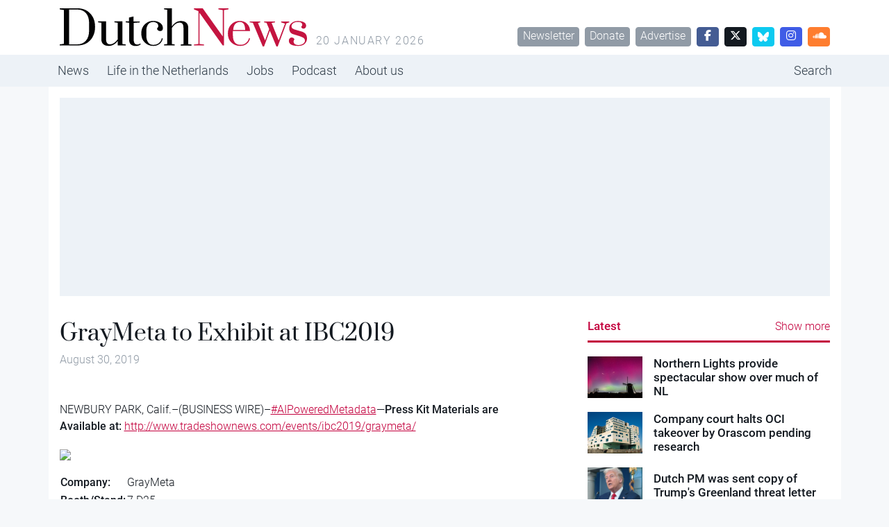

--- FILE ---
content_type: application/javascript; charset=utf-8
request_url: https://massariuscdn.com/pubs/dutchnews/dutchnews_hb_setup.js
body_size: 29490
content:
'use strict';

var msVersion = `6.1.1768780800`;

class ThisArg {
    constructor(thisArg) {
        return Object.setPrototypeOf(thisArg, new.target.prototype);
    }
}

class MsStyledArg extends ThisArg {
    toString() {
        return `color: ${this.color || `white`}; background-color: ${this.bg || `#7BBEE6`}; padding: 2px; border-radius: 3px; margin: 0 1px;`;
    }
}

var xSize = size => typeof size === `string` ? size : `${size.width}x${size.height}`;

var gptInfo = gptAdSlot => gptAdSlot
    ? [gptAdSlot.getAdUnitPath(), gptAdSlot.getSlotElementId(), `[${gptAdSlot.getSizes().map(xSize).join(`, `)}]`].join(` `)
    : ``;

class MsSearchParams extends URLSearchParams {
    byTag(tag) {
        var tags = sessionStorage[tag]?.split(`,`) ?? [];
        if (MsSearchParams.once(tag) && this.has(tag)) {
            tags.push(...this.getAll(tag).map(logTags => logTags.split(`,`).map(logTag => logTag.trim())).flat());
            tags = Array.from(new Set(tags).values());
            const undoTags = tags.filter(tag => tag.startsWith(`!`)).map(tag => tag.slice(1));
            sessionStorage[tag] = tags = tags.filter(tag => !(tag.startsWith(`!`) || undoTags.includes(tag)));
        }
        return tags;
    }
    has(name, value) {
        const tags = this.byTag(name);
        return super.has(name, value) || tags.length > 0;
    }
    static once(tag) {
        return !this[tag] ?
            (this[tag] = true)
            : false;
    }
}

var msSearchParam = new MsSearchParams(top.location.search);

var googletag = top.googletag ?? {};
googletag.cmd = googletag.cmd ?? [];

var msNow = () => parseFloat(performance.now() / 1000).toFixed(3);

var mcNull = { bg: `white`, color: `black` };

var mcErr = { bg: `#FCEBEB`, color: `#FF0000` };

var mcVsc = { bg: `#212121` };

var mcFn = { color: `#179FF1` };

var mcGrey = { bg: `#A5A5A5`, color: `#C9C9C9` };

class MsConsole {
    tags = [];
    styledArgs = [``];
    constructor(styledArgs) {
        this.pushStyledArgs(styledArgs);
    }
    get tagsMatch() {
        const msLogTags = msSearchParam.byTag(`msLog`);
        return msLogTags.includes(`all`) || msLogTags.some(tag => this.tags.includes(tag));
    }
    get debug() {
        if (!this.tagsMatch) return function() { };
        return console.debug.bind(null, ...this.styledArgs.map(String));
    }
    get debugGptAdSlots() {
        if (!this.tagsMatch) return function() { };
        const msg = [``];
        const styles = this.styledArgs.slice(1).map(String);
        for (var gptAdSlot of googletag.pubads().getSlots()) {
            msg[0] += (this.styledArgs[0] + `%c${gptInfo(gptAdSlot)}\n`);
            msg.push(...styles, ``);
        }
        return console.debug.bind(null, ...msg);
    }
    get time() {
        if (!this.tagsMatch) return function() { };
        return console.debug.bind(null, `%c${msNow()}${this.styledArgs[0]}`, MsStyledArg.prototype.toString.call(mcGrey), ...this.styledArgs.slice(1).map(String));
    }
    tag(...tags) {
        this.tags.push(...tags);
        return this;
    }
    pushStyledArgs(styledArgs) {
        if (Array.isArray(styledArgs)) for (var styledArg of styledArgs) {
            this.styledArgs[0] += `%c${styledArg.text}`;
            this.styledArgs.push(new MsStyledArg(styledArg));
        }
        return this;
    }
    replaceLastBG(bg) {
        this.styledArgs.at(-1).bg = bg;
        return this;
    }
    extend(styledArgs) {
        const clone = new MsConsole();
        clone.styledArgs = Array.from(this.styledArgs);
        clone.pushStyledArgs(styledArgs);
        clone.tags = Array.from(this.tags);
        return clone;
    }
    isMCM(gptAdSlot) {
        return gptAdSlot
            ? this.extend([{ text: gptAdSlot.getAdUnitPath().split(`/`)[0].includes(`,`) ? `MCM` : `pub`, ...mcVsc, ...mcFn }])
            : this.extend([{ text: `Error: isMCM -> gptAdSlot is not a googletag slot but a ${Object.prototype.toString.call(gptAdSlot)}`, ...mcErr }]);
    }
    responseInfo(gptAdSlot, info) {
        if (!gptAdSlot) return this.extend([{ text: `Error: responseInfo -> gptAdSlot is not a googletag slot but a ${Object.prototype.toString.call(gptAdSlot)}`, ...mcErr }]);
        var logInfo = gptInfo(gptAdSlot);
        if (!info) return this.extend([{ text: logInfo, ...mcNull }]);
        const lineItem = { text: info.lineItemId || info.sourceAgnosticLineItemId, bg: `#EEEEF8`, color: `#1A1AA6` };
        var size;
        if (info.isEmpty || !Array.isArray(info.size) || !logInfo.includes((size = info.size.join(`x`))))
            return this.extend([{ text: logInfo, ...mcNull }, lineItem]);
        logInfo = logInfo.split(size);
        return this.extend([
            { text: logInfo[0].trim(), ...mcNull },
            { text: size, bg: `#FFCB6B`, color: `black` },
            { text: logInfo[1].trim(), ...mcNull },
            lineItem
        ]);
    }
}

var mcNr1 = { bg: `#3F89C1` };

new MsConsole([{ text: `Massarius Header Bidding`, ...mcNull }, { text: `v${msVersion}`, ...mcNr1 }]).tag(`milestone`).time();

var createElement = (tag, attrs, props) => {
    const element = document.createElement(tag);
    Object.entries(attrs ?? {}).forEach(([attr, value]) => element.setAttribute(attr, value ?? ``));
    if (props) Object.assign(element, props ?? {});
    return element;
};

var querySelectAll = querySelectorTxt => Array.from(document.querySelectorAll(querySelectorTxt));

if (querySelectAll(`meta[name=viewport]`).length === 0)
    document.head.appendChild(createElement(`meta`, { name: `viewport`, content: `width=device-width` }));

var msData = function() {
    const desktopMinWidth = 769;
    const screenWidth = document.documentElement.clientWidth;
    const device = screenWidth >= desktopMinWidth ? `desktop` : `phone`;
    document.documentElement.classList.add(`ms-device-${device}`);
    const desktop_multiple = 1.25;
    const phone_multiple = 1.25;
    const sessionKey = `ms_session_counter`;
    const currentSessionCount = parseInt(sessionStorage.getItem(sessionKey) || `0`, 10);
    sessionStorage.setItem(sessionKey, `${currentSessionCount + 1}`);
    return {
        publisher: {
            domain: location.host.split(`.`).slice(-2).join(`.`),
            AB: `null`,
            cdnDir: `dutchnews`,
            gamId: `13436254,4176505`,
            iab_category: `NEWS AND POLITICS`,
            msTag: [`Home`, `Category`, `Article`, `Economy`],
            sid: `00026`,
            country: `Netherlands`,
            adxLineItemId: 5848826379,
            contentWidth: `1145`
        },
        screen: {
            desktopMinWidth: desktopMinWidth,
            device: device,
            width: screenWidth
        },
        adserver: {
            refresh_rate: 30,
            timeout: 1000,
        },
        googletag: {
            lazyLoadConfig: {
                fetchMarginPercent: 50,
                renderMarginPercent: 25,
                mobileScaling: 0.5
            },
            house_lineitem_ids: [5848831878],
        },
        pbjs: {
            bidCap: 50,
            minBidCpm: 0,
            multiple: device === `desktop` ? desktop_multiple : phone_multiple,
            version: `ms_nl_prebid`,
        },
        ssp: {
            gumgum_id: `oovjlipa`,
            rubicon_site_id: 349606,
            seedtag_id: `1810-5860-01`,
            smart_site_id: 661359,
            smart_page_id: 2037812,
        },
        tech: {
            digitalaudience_id: `26`,
            digitalaudience_pixel_id: `1826`,
        },
        session: {
            count: currentSessionCount
        }
    };
}();

(link => {
    if (link) link.setAttribute(`id`, `ms-publisher-stylesheet`);
    else document.head.appendChild(createElement(`link`, { href: `//massariuscdn.com/pubs/${msData.publisher.cdnDir}/index.css`, rel: `stylesheet`, id: `ms-publisher-stylesheet` }));
})(document.head.querySelector(`link[href*="//massariuscdn.com/pubs/${msData.publisher.cdnDir}/index.css"]:not([rel="preload"])`));

document.head.appendChild(createElement(`link`, { href: `//massariuscdn.com/prod/production.css`, rel: `stylesheet` }));

var $massarius = new class Massarius {
    constructor() {
        this.hbTriggered = false;
        this.queue = new Promise(resolve => this.scriptEnd = resolve);
    }
};

var msTag = window.msTag ?? {};
msTag.data = msTag.data ?? {};

var generateUUID = () => `00000000-0000-4000-8000-000000000000`.replace(/[08]/g, n => (n ^ Math.random() * 16 >> n / 4).toString(16));

var ppid = (() => {
    var ppid = document.cookie
        .split(`; `).find(item => item.startsWith(`__msid=`))
        ?.split(`=`)[1];
    if (!ppid) document.cookie = `__msid=${ppid = generateUUID()}; expires=Fri, 31 Dec 9999 23:59:59 GMT; Priority=High; Secure;`;
    return ppid;
})();

var cfLogger = (event, data = navigator.userAgent) => {
    const payload = {
        domain: location.host.replace(/^www\./, ``),
        event: event,
        data: JSON.stringify(data)
    };
    navigator.sendBeacon(`https://massariuscdn.com/logs`, JSON.stringify(payload));
};

class AnalyticsSession {
    constructor() {
        this.data = {
            send_to: `G-HEVZW5YTLM`,
            domain: location.host,
            device: msData.screen.device,
            ab_test_version: msData.publisher.AB
        };
        document.head.appendChild(createElement(`script`, { async: ``, src: `https://www.googletagmanager.com/gtag/js?id=${this.data.send_to}` }));
        window.dataLayer = window.dataLayer || [];
        window.gtag = window.gtag || function gtag() { dataLayer.push(arguments); };
        gtag(`js`, new Date());
        gtag(`consent`, `default`, {
            ad_storage: `granted`,
            analytics_storage: `granted`,
            ad_personalization: `granted`,
            ad_user_data: `granted`
        });
        this.updateGtagConsent();
    }
    logEvent(event) {
        if (event === `ms_script_initialized` || event === `ms_page_with_ads`) {
            cfLogger(event);
        }
    }
    async dispatch(event, params) {
        this.logEvent(event);
        await $massarius.queue;
        await $massarius.consentmanager.process;
        params = params ?? {};
        params.msTag = msTag.page;
        gtag(`event`, event, Object.assign(params, this.data));
    }
    async updateGtagConsent() {
        try {
            await $massarius.queue;
            const tcData = await $massarius.consentmanager.process;
            const requiredPurposes = {
                ad_storage: [1, 3, 4],
                analytics_storage: [1, 7, 10],
                ad_personalization: [3, 4],
                ad_user_data: [2, 3, 4]
            };
            const arePurposesGranted = purposes => {
                return tcData?.purpose?.consents
                    ? purposes.every(purpose => tcData.purpose.consents[purpose])
                    : false;
            };
            const consentUpdate = {
                ad_storage: arePurposesGranted(requiredPurposes.ad_storage) ? `granted` : `denied`,
                analytics_storage: arePurposesGranted(requiredPurposes.analytics_storage) ? `granted` : `denied`,
                ad_personalization: arePurposesGranted(requiredPurposes.ad_personalization) ? `granted` : `denied`,
                ad_user_data: arePurposesGranted(requiredPurposes.ad_user_data) ? `granted` : `denied`
            };
            gtag(`consent`, `update`, consentUpdate);
            console.log(`Updated gtag consent:`, consentUpdate);
        } catch (error) {
            console.error(`Error updating gtag consent:`, error);
        }
    }
}

var analyticsSession = new AnalyticsSession();

const msSignals = new class MsSignals extends EventTarget {
    constructor() {
        super();
        this.events = {
            ms_script_init: () => analyticsSession.dispatch(`ms_script_initialized`),
            ms_pageview: () => analyticsSession.dispatch(`ms_pageview`),
            ms_hb_started: () => analyticsSession.dispatch(`ms_hb_started`),
            slotRequested: () => analyticsSession.dispatch(`ms_ads_requested`),
            slotRequested: () => analyticsSession.dispatch(`ms_page_with_ads`),
            impressionViewable: () => analyticsSession.dispatch(`ms_page_with_viewable_ads`),
            ms_no_ads: () => analyticsSession.dispatch(`ms_no_ads`)
        };
    }
    reset() {
        Object.entries(this.events).forEach(([eventName, callback]) => {
            this.removeEventListener(eventName, callback);
            this.addEventListener(eventName, callback, { once: true });
        });
    }
};
msSignals.reset();

const ms_init = Symbol(`initialized`);
const ms_process = Symbol(`process`);
const ms_hook = Symbol(`hook`);

class SyncBridge {
    [ms_hook] = [];
    constructor() {
        this.logger = new MsConsole([{ text: `SyncBridge` }]);
        this.connection = false;
        this.__lastSync = new Promise(resolve => window.addEventListener(`message`, (event, listener) => {
            if (!event.origin.includes(`massariuscdn.com`)) return;
            if (!this.connection) {
                this.connection = true;
                this.logger.time(`SyncBridge loaded`, listener);
                resolve(msData.syncBridge = event.data);
            } else {
                this.__lastSync = Promise.resolve(msData.syncBridge = event.data);
                this[ms_hook].splice(0).forEach(callback => callback(msData.syncBridge));
            }
        }));
        this.logger.time(`SyncBridge loading`);
        document.documentElement.appendChild(createElement(`iframe`, { id: `ms-data-storage`, src: `https://massariuscdn.com/public/ms_data_storage.html`, style: `display: none !important;` }));
    }
    async hook() {
        return await this.__lastSync;
    }
    async message(message) {
        if (message === `resync` || Array.isArray(message?.update) || Array.isArray(message?.delete)) {
            document.getElementById(`ms-data-storage`)?.contentWindow.postMessage({ massarius: message }, `*`);
            await new Promise(resolve => this[ms_hook].push(resolve));
        }
        return msData.syncBridge;
    }
}

var syncBridge = new SyncBridge();

var hbTrigger = $massarius.queue
    .then(() => $massarius.consentmanager.process)
    .then(() => syncBridge.hook())
    .then(() => $massarius.hbTriggered = true, Promise.resolve());

var browserName = (() => {
    const userAgent = navigator.userAgent;
    var browsers = [
        [`Google Chrome`, `Cri`, `CrMo`],
        [`Opera`, `Opera`, `OPR`, `OPi`],
        [`Safari`],
        [`Internet Explorer`, `Trident`],
        [`Microsoft Edge`, `Edg`],
        [`Mozilla Firefox`, `FxiOS`, `Iceweasel`, `IDW`, `FirePHP`]
    ];
    for (var [browser, ...browserUniqueParts] of browsers)
        if (browserUniqueParts.some(browserUniquePart => userAgent.includes(browserUniquePart)))
            return browser;
    const browserParts = userAgent.split(`[`)[0].split(`/`);
    const last = browserParts.pop();
    var joinedBrowserParts = browserParts.map(browserPart => browserPart.split(` `).at(-1)).join(``) + browsers.map(([browser]) => browser).filter(browser => last.includes(browser.split(` `).at(-1))).join(``);
    return joinedBrowserParts.includes(`ChromeSafari`) ? `Google Chrome`
        : joinedBrowserParts.includes(`MozillaAppleWebKit`) ? `Safari`
        : joinedBrowserParts === `Mozilla` ? `Internet Explorer`
        : joinedBrowserParts === `MozillaGeckoFirefox` ? `Mozilla Firefox`
        : `N/A`;
})();

var massariusError = new class MassariusError {
    logger = new MsConsole([{ text: `Massarius Captured Error`, bg: `#C40000` }]).tag(`msError`);
    capture(error, object, details, cost) {
        this.logger.time(`\n\t` + [`error:   ${error}`, `object:  ${object}`, `details: ${details}`, `cost:    ${cost}`].join(`\n\t`));
        analyticsSession.dispatch(`ms_signal`, {
            error: error,
            object: object,
            details: details,
            cost: cost,
            hb_setup_version: msVersion,
            msTag: (typeof msTag !== `undefined` && msTag.page) || `undefined`,
            device: msData.screen.device,
            browser: browserName,
            auctionCount: ($massarius.autoRefresh?.counter) || 1,
        });
    }
};

var mcOp = { color: `#89DDFF` };

function findInvisibleSource(element, sourceIteration) {
    sourceIteration ??= { invisible: false, element: null };
    const visible = Boolean(element.getClientRects().length);
    if (visible) return sourceIteration;
    sourceIteration.invisible = true;
    sourceIteration.element = element;
    return element !== document.documentElement
        ? findInvisibleSource(element.parentElement, sourceIteration)
        : sourceIteration;
}

var isInvisible = element => {
    const htmlSource = findInvisibleSource(element);
    return htmlSource.invisible && htmlSource.element !== element;
};

var partition = (array, callback) => array.reduce(([pass, fail], item, ix, arr) => {
    (callback(item, ix, arr) ? pass : fail).push(item);
    return [pass, fail];
}, [[], []]);

class HBSetup {
    blockAdserver = Promise.resolve();
    lastWallpaperBid = new WeakMap();
    constructor() {
        $massarius.hbSetup = this;
        hbTrigger.then(() => this.startHeaderBidding(this.getAdUnitsOnPage()));
        this.pageview();
    }
    isNSC() {
        return msTag.data?.nsc === true;
    }
    noAds(customNoAds) {
        if (customNoAds !== true) customNoAds = false;
        const noAds = customNoAds || [msTag?.noAds, msTag.data?.noAds].includes(true);
        if (noAds) {
            document.documentElement.classList.add(`ms-no-ads`);
            [...document.querySelectorAll(`[id^="div-gpt-ad"]`)].forEach(element => element.style.display = `none`);
        }
        else document.documentElement.classList.remove(`ms-no-ads`);
        return noAds;
    }
    mutateAdUnits(adUnits) { }
    display(divOrSlot) {
        googletag.display(divOrSlot);
    }
    getAdUnitsOnPage(adUnits) {
        if (!Array.isArray(adUnits)) adUnits = $massarius.adUnits;
        return adUnits.filter(msData.publisher.msTag.includes(msTag.page)
            ? adUnit => this.isAdUnitOnPage(adUnit)
            : adUnit => adUnit.config.msTag);
    }
    isAdUnitOnPage(adUnit) {
        return adUnit.config?.msTag?.includes(msTag.page);
    }
    startHeaderBidding(adUnits) {
        try { this.configurePageSettings(); } catch (e) {}        adUnits ??= this.getAdUnitsOnPage();
        if (adUnits.length > 0) {
            adUnits.forEach(adUnit => adUnit.lazyLoad());
            msSignals.dispatchEvent(new CustomEvent(`ms_hb_started`));
            $massarius.autoRefresh?.stop();
            $massarius.auctionManager.start(adUnits);
            $massarius.autoRefresh?.start();
        }
    }
    configurePageSettings() {
        if (typeof msTag.page === `string`) {
            document.documentElement.classList.add(`ms-page-${msTag.page}`);
        }
    }
    endOfFile() { }
    pageview() {
        msSignals.dispatchEvent(new CustomEvent(`ms_pageview`));
        msSignals.dispatchEvent(new CustomEvent(`ms_script_init`));
    }
    configGoogletag() {
        googletag.pubads().setPublisherProvidedId(ppid);
        googletag.pubads().disableInitialLoad();
        googletag.pubads().collapseEmptyDivs();
        googletag.pubads().setCentering(true);
        googletag.pubads().enableLazyLoad(msData.googletag.lazyLoadConfig);
    }
    requestAds(gptAdSlots) {
        gptAdSlots.forEach(slot => this.display(slot));
        googletag.pubads().refresh(gptAdSlots);
    }
    async destroyWallpaper() {
        const wpAdUnit = $massarius.adUnits.find(adUnit => adUnit.wallpaperRole === `wallpaper` && $massarius.auctionManager.adserver.slots.has(adUnit));
        if (wpAdUnit) {
            const logger = new MsConsole([{ text: `destroyWallpaper` }]).tag(`wallpaper`);
            const lastWallpaperBid = this.lastWallpaperBid.get(wpAdUnit);
            logger.debug(`lastWallpaperBid`, lastWallpaperBid);
            this.lastWallpaperBid.delete(wpAdUnit);
            const wpBidders = [];
            if (lastWallpaperBid && (wpBidders.length === 0 || wpBidders.includes(lastWallpaperBid.bidder))) {
                await $massarius.auctionManager.adserver.destroySlots([wpAdUnit]);
                await $massarius.auctionManager.adserver.configAdUnits([wpAdUnit]);
            } else {
                logger.debug(`Did not destroy and reconfigure wallpaper adunit`);
            }
        }
        $massarius.auctionManager.adserver.slots.forEach((slot, adUnit) => {
            if (adUnit.wallpaperRole === `competitor`) document.getElementById(adUnit.id)?.classList.remove(`ms-wallpaper-competitor`);
        });
        const gumgumElements = `[jpx-object-id], style.jpx-product-styles, div[class*="jpx"]`;
        const otherElements = `iframe[class*=tracking-iframe], .skin-container, [id^="ayads"], div[id*="weborama_pushdown_"]`;
        const wallpaperElements = Array.from(document.querySelectorAll(`${gumgumElements}, ${otherElements}`));
        if (wallpaperElements.length > 0) {
            wallpaperElements.forEach(element => element.remove());
            console.log(`HBSetup succefully removed ${wallpaperElements.length} wallpaper HTMLElements`);
        }
        document.body.style.removeProperty(`width`);
        const wpAdUnitNew = $massarius.adUnits.find(adUnit => adUnit.wallpaperRole === `wallpaper`);
        if (wpAdUnitNew) {
            const wppHtmlElement = document.getElementById(wpAdUnitNew.id);
            if (wppHtmlElement) {
                const displayNoneImportantRe = /\bdisplay\s*:\s*none\b(?:\s*!\s*important)?;?/i;
                let node = wppHtmlElement.parentElement;
                if (node) {
                    const raw = node.getAttribute && node.getAttribute(`style`);
                    if (raw && displayNoneImportantRe.test(raw)) {
                        node.style.removeProperty(`display`);
                    }
                    let nodeParent = node.parentElement;
                    if (nodeParent) {
                        const rawParent = nodeParent.getAttribute && nodeParent.getAttribute(`style`);
                        if (rawParent && displayNoneImportantRe.test(rawParent)) {
                            nodeParent.style.removeProperty(`display`);
                        }
                    }
                }
            }
        }
    }
    validateForAdRequest(adUnit) {
        if (!$massarius.auctionManager.adserver.slots.get(adUnit)) {
            new MsConsole([{ text: `Ad request aborted`, ...mcVsc, ...mcOp }]).debug(`${adUnit.gamName} AdUnit GPT AdSlot missing`);
            this.auction = null; return false;
        } else if (adUnit.async) {
            new MsConsole([{ text: `Ad request aborted`, ...mcVsc, ...mcOp }]).debug(`${adUnit.gamName} AdUnit.async awaiting for asyncAdUnit call`);
            return false;
        } else if (adUnit.state === `removed`) {
            adUnit.auction = null; return false;
        } else if (adUnit.state === `excluded`) {
            new MsConsole([{ text: `Ad request aborted`, ...mcVsc, ...mcOp }]).debug(`${adUnit.gamName} Massarius exclusion logic`);
            adUnit.auction = null; return false;
        } else {
            return this.scanHtmlElement(adUnit);
        }
    }
    scanHtmlElement(adUnit) {
        if (adUnit.scanHtmlElement !== undefined && typeof adUnit.scanHtmlElement === `function`) {
            return adUnit.scanHtmlElement();
        }
        const htmlElements = querySelectAll(`#${adUnit.id}`);
        if (htmlElements.length === 0) {
            massariusError.capture(`Ad request aborted`, adUnit.gamName, `HTML Element missing`, false);
            adUnit.auction = null; return false;
        }
        const [invisibleElements, visibleElements] = partition(htmlElements, isInvisible);
        if (visibleElements.length < 1) {
            massariusError.capture(`Ad request aborted`, adUnit.gamName, `HTML Element is invisible`, false);
            adUnit.auction = null; return false;
        } else if (visibleElements.length > 1) {
            massariusError.capture(`Warning`, adUnit.gamName, `Found multiple HTML elements for AdUnit`, true);
        }
        return true;
    }
}

var domReady = new Promise((resolve, reject) => document.readyState
    ? (/d$|^[ic]/).test(document.readyState) ? resolve()
    : document.addEventListener(`DOMContentLoaded`, resolve, { once: true })
    : reject(`Can't resolve document readystate`));

var tryEach = (callbacks, onError) => callbacks.forEach(callback => { try { callback(); } catch (e) { if (typeof onError === `function`) onError(e); } });

function waitForElement(selector) {
    return new Promise(resolve => {
        let elements = Array.from(document.querySelectorAll(selector));
        if (elements.length) {
            return resolve(elements);
        }
        let timeoutId;
        const observer = new MutationObserver(() => {
            if (timeoutId) {
                clearTimeout(timeoutId);
            }
            timeoutId = setTimeout(() => {
                elements = Array.from(document.querySelectorAll(selector));
                if (elements.length) {
                    observer.disconnect();
                    resolve(elements);
                }
            }, 100);
        });
        observer.observe(document.body, {
            childList: true,
            subtree: true
        });
    });
}

var msrc_contextual = () => {
    const fetchArticles = async () => {
        try {
            const currentUrl = new URL(window.location.href);
            const cleanUrl = `${currentUrl.protocol}//${currentUrl.host}${currentUrl.pathname}`;
            const response = await fetch(`https://url-category-api-l2qgdrjh3a-ez.a.run.app/category_recs`, {
                method: `POST`,
                headers: {
                    "Content-Type": `application/json`,
                    "Origin": location.origin
                },
                body: JSON.stringify({
                    url: cleanUrl
                })
            });
            const payload = await response.json();
            return payload;
        } catch (error) {
            analyticsSession.dispatch(`ms_recom`, {
                status: `fail`
            });
            console.error(`Error fetching articles:`, error);
            return [];
        }
    };
    const scrambleArr = array => {
        const copy = [...array];
        copy.forEach((_, i, arr) => {
            const j = Math.floor(Math.random() * (arr.length - i) + i);
            [arr[i], arr[j]] = [arr[j], arr[i]];
        });
        return copy;
    };
    const createArticleElement = article => {
        const img = createElement(`img`, { src: article.img });
        img.onerror = error => {
            img.src = `//massariuscdn.com/assets/pub_logos_recsys/${msData.publisher.cdnDir}_logo.png`;
            console.warn(`Backfilling rec sys image:`, error);
        };
        const title = createElement(`h4`, { class: `msrc-article-title` });
        title.textContent = article.title;
        const content = createElement(`p`, { class: `msrc-article-content` });
        content.textContent = article.description;
        const titleContainer = createElement(`div`, { class: `msrc-article-title-container` });
        titleContainer.appendChild(title);
        const contentContainer = createElement(`div`, { class: `msrc-article-content-container` });
        contentContainer.appendChild(content);
        const card = createElement(`a`, {
            class: `msrc-article-card`, href: `${article.url}/?utm_source=${window.location.host.replace(/[^a-zA-Z ]/g, `_`)}&utm_medium=msrc&utm_campaign=${article.unique_id}`
        });
        card.onclick = () => {
            gtag(`event`, `msrc_clicked`, {
                event_category: `engagement`,
                event_label: `MSRC Article Clicked`,
                send_to: `G-5R99R93DHB`,
                article_id: article.unique_id,
            });
            sessionStorage.setItem(`msrc_referral`, `true`);
        };
        card.append(img, titleContainer, contentContainer);
        return card;
    };
    const embedAds = () => {
        const rec_ad = $massarius.adUnits.find(adunit => adunit.id === `div-gpt-ad-ms_rec_ad`);
        const articleCards = [...document.querySelectorAll(`.msrc-article-card`)];
        const card_1 = articleCards[1];
        if (!card_1) return;
        const adFrame_1 = createElement(`div`, { id: rec_ad.id, class: `msrc-ad-card` });
        card_1.prepend(adFrame_1);
        waitForElement(`#div-gpt-ad-ms_rec_ad`).then(() => {
            $massarius.auctionManager.start([rec_ad]);
        });
        injectReadpeak(articleCards[2]);
        injectJobsterTimo(articleCards[4]);
    };
    const injectReadpeak = async articleCard => {
        if (!articleCard) return;
        document.head.appendChild(createElement(`script`, { async: `true`, src: `https://static.readpeak.com/js/rp-int.js` }));
        const readpeakID = `d6fdb1291aaa5fd4`;
        const readpeakScript = createElement(`script`, { id: `readpeak-content` });
        const tcData = await $massarius.consentmanager.process;
        readpeakScript.textContent = `
        var settings = {
            id: '${readpeakID}',
            width: '500',
            height: 'xxx',
            gdpr_consent: '${tcData.tcString}',
            cats: [],
            tags: [],
            numberOfAds: 1
        };
        var element = document.currentScript || document.querySelectorAll('script')[document.querySelectorAll('script').length-1];
        window.__rpplc = window.__rpplc || [];
        window.__rpplc.push(settings, element);
        `;
        articleCard.prepend(readpeakScript);
        articleCard.style.height = articleCard.style.minHeight;
        articleCard.style.overflow = `hidden`;
        const rpObserver = new MutationObserver(mutations => {
            for (const mutation of mutations) {
                const iframe = mutation.target;
                if (mutation.type === `attributes` && iframe.matches(`iframe`)) {
                    if (iframe.style.display === `none`) {
                        console.warn(`Waiting on Readpeak iframe`);
                    } else {
                        articleCard.classList.add(`populated`);
                        articleCard.removeAttribute(`href`);
                        [...articleCard.children].forEach(child => {
                            if (!child.matches(`iframe, script`)) {
                                articleCard.removeChild(child);
                            }
                        });
                        iframe.style.width = `100%`;
                        rpObserver.disconnect();
                        break;
                    }
                }
            }
        });
        rpObserver.observe(articleCard, {
            childList: true,
            subtree: true,
            attributes: true,
            attributeFilter: [`style`]
        });
    };
    const injectJobsterTimo = async timoCard => {
        if (!timoCard) return;
        let location = `amsterdam`;
        try {
            const locationApiResponse = await fetch(`https://massariuscdn.com/api/user-position`);
            if (locationApiResponse.ok) {
                const payload = await locationApiResponse.json();
                const isEmptyPayload =
                    payload == null ||
                    (Array.isArray(payload) && payload.length === 0) ||
                    (typeof payload === `object` &&
                        !Array.isArray(payload) &&
                        Object.keys(payload).length === 0);
                if (!isEmptyPayload) {
                    location = payload.city.toLowerCase() ?? `amsterdam`;
                }
            }
        } catch (error) {
            console.warn(`Location API error:`, error);
        }
        const JOBSTER_URL = `https://jobs.platform.jobster.com/s2s/serve`;
        const jobsterID = `72fb50c7-c8d5-4955-98d0-010fad95784e`;
        try {
            const payload = {
                placementIds: [jobsterID],
                userIP: `85.146.230.226`,
                userAgent: navigator.userAgent,
                query: `logistiek`,
                location: location
            };
            const response = await fetch(JOBSTER_URL, {
                method: `POST`,
                headers: {
                    "Content-Type": `application/json`
                },
                body: JSON.stringify(payload)
            });
            if (!response.ok) {
                throw new Error(`HTTP error ` + response.status);
            }
            const data = await response.json();
            renderJobsterAd(data);
        } catch (err) {
            console.error(`Jobster ad error:`, err);
            return;
        }
        function renderJobsterAd(data) {
            const placement = data.placements && data.placements[0];
            if (!placement || !placement.ad) return;
            const ad = placement.ad.parameters[0];
            timoCard.classList.add(`populated`);
            timoCard.removeAttribute(`href`);
            [...timoCard.children].forEach(child => {
                if (!child.matches(`iframe, script`)) {
                    timoCard.removeChild(child);
                }
            });
            timoCard.href = ad.LandingPageUrl;
            timoCard.target = `_blank`;
            const repoLogo = `//massariuscdn.com/assets/pub_logos_recsys/jobster_logo.png`;
            const adLogo = ad.Logo.includes(`61c674b9-ce69-41ba-83bf-faeb10673ab6/1711655623916`) ? repoLogo : ad.Logo;
            timoCard.innerHTML = `
                    <div class="jobster-sponsored">Advertentie</div>
                    <img src="${adLogo}" alt="${ad.CompanyName}" class="jobster-logo">
                    <div class="msrc-article-title-container">
                        <h4 class="msrc-article-title">${ad.JobTitle}</h4>
                    </div>
                    <div class="msrc-article-content-container">
                        <p class="msrc-article-content">${ad.ShortDescription}</p>
                    </div>
                    <h4 class="jobster-meta">
                        ${ad.CompanyName} - ${ad.Location}
                    </h4>
                `;
            const impressionUrl = placement.ad.impressionUrl;
            try {
                let impressionFired = false;
                let viewTimer = null;
                const observer = new IntersectionObserver(
                    ([entry]) => {
                        if (impressionFired) {
                            return;
                        }
                        if (entry.isIntersecting) {
                            viewTimer = setTimeout(() => {
                                fireImpression(impressionUrl);
                                impressionFired = true;
                                observer.disconnect();
                            }, 1000);
                        } else {
                            if (viewTimer) {
                                clearTimeout(viewTimer);
                                viewTimer = null;
                            }
                        }
                    },
                    {
                        threshold: 0.5,
                    }
                );
                observer.observe(timoCard);
                function fireImpression(url) {
                    console.log(`jobster viewed`);
                    const img = new Image();
                    img.src = url;
                    img.onload = img.onerror = function () { };
                }
            } catch (err) {
                console.warn(`jobster impression tracker error:`, err);
            }
        }
    };
    const renderArticles = async () => {
        const payload = await fetchArticles();
        analyticsSession.dispatch(`ms_recom`, {
            status: `success`
        });
        const articles = Object.values(payload.recommendations).flat();
        const container = createElement(`div`, { id: `msrc-container` });
        scrambleArr(articles).slice(0, 6).forEach(article => {
            container.appendChild(createArticleElement(article));
        });
        const targetEl = document.getElementById(`msrc`);
        const logo = createElement(`img`, {
            src: `https://www.massariuscdn.com/assets/ms_logo_gray.png`,
            width: 116,
            height: 12,
            id: `msrc-logo`
        });
        if (targetEl) {
            targetEl.appendChild(logo);
            targetEl.appendChild(container);
            if (location.search.includes(`debug_msrc`)) {
                const categoryDiv = document.createElement(`div`);
                categoryDiv.id = `debug-content`;
                categoryDiv.innerHTML = `<pre>${JSON.stringify(payload, null, 2)}</pre>`;
                targetEl.after(categoryDiv);
            }
        } else {
            console.log(`target Element not found`);
        }
        if (!($massarius.hbSetup.noAds())) embedAds();
        observeViews();
    };
    const insertMsrcGa4 = () => {
        document.head.appendChild(createElement(`script`, {
            aync: true,
            src: `//googletagmanager.com/gtag/js?id=G-5R99R93DHB`
        }));
    };
    const observeViews = () => {
        const targetElement = document.getElementById(`msrc`);
        if (`IntersectionObserver` in window) {
            const observer = new IntersectionObserver(function (entries) {
                entries.forEach(entry => {
                    if (entry.isIntersecting) {
                        gtag(`event`, `msrc_viewed`, {
                            event_category: `engagement`,
                            event_label: `MSRC Element Viewed`,
                            send_to: `G-5R99R93DHB`
                        });
                        observer.unobserve(targetElement);
                    }
                });
            }, { threshold: 0.3 });
            observer.observe(targetElement);
        } else {
            console.warn(`Intersection Observer is not supported by this browser.`);
        }
    };
    domReady.then(() => {
        insertMsrcGa4();
        renderArticles();
    });
};

var findAdUnits = (key, values, match = (a, b) => a === b) =>
    Array.from(new Set(values.flatMap(value => $massarius.adUnits.filter(adUnit => typeof adUnit[key] !== `undefined` && match(adUnit[key], value)))));

var sizeWidth = size => size[0];

var gptLogger = new MsConsole([{ text: `gpt`, ...mcNr1 }]).tag(`gpt`, `milestone`);

var pbjs = top.pbjs ?? {};
pbjs.que = pbjs.que ?? [];

var billboard = {
    sizes: [`970x250`, `980x250`, `990x250`]
};

var fluid = {
    sizes: [`fluid`]
};

var hpa = {
    sizes: [`300x600`]
};

var iab = {
    sizes: [`120x600`, `160x600`, `300x50`, `300x100`, `300x250`, `320x50`, `320x100`, `320x240`, `320x320`, `336x280`, `468x60`, `728x90`, `970x90`, `980x250`, `990x250`]
};

var interscroller = {
    sizes: [`320x400`, `320x500`]
};

var wallpaper = {
    bidders: [`gumgum`],
    sizes: [`1800x1000`, `970x1000`, `1800x200`]
};

class Pricing {
    sizeValues = {};
    floorPrices = [];
    minFloor = 0.05;
    constructor() {
        if (localStorage.hb_pricing) try {
            this.struct = JSON.parse(atob(localStorage.hb_pricing));
            this.initializeStruct();
        } catch (e) { }
        if (!this.struct) this.struct = {};
        top.addEventListener(`dispatchPricing`, event => {
            localStorage.setItem(`hb_pricing`, btoa(JSON.stringify(this.struct = event.detail)));
            this.initializeStruct();
        }, { once: true });
        document.head.appendChild(createElement(`script`, { async: ``, src: `//massariuscdn.com/pubs/${msData.publisher.cdnDir}/pricing.js` }));
    }
    initializeStruct() {
        const browser = [`Safari`, `Mozilla Firefox`].includes(browserName) ? `Safari` : `Chrome`;
        this.floorPrices = this.struct[browser]?.[msData.screen.device];
        this.floorPrices?.forEach(floorPrice => floorPrice.sizes?.forEach(xSize => {
            this.sizeValues[`banner|${xSize}`] = floorPrice.value;
        }));
        const minFloor = this.floorPrices?.reduce((min, floorPrice) => (min && min <= floorPrice.value) ? min : floorPrice.value, null);
        if (typeof minFloor === `number`) this.minFloor = minFloor;
        this.setTargeting();
        this.setPbjsConfig();
    }
    get targetingKeyValues() {
        return this.floorPrices.filter(floorPrice => floorPrice.targeting)
            .map(floorPrice => {
                let floorStr = (floorPrice.value).toFixed(2);
                if (floorStr.endsWith(`0`)) floorStr = floorStr.slice(0, -1);
                return [floorPrice.key, floorStr];
            });
    }
    setTargeting() {
        googletag.cmd.push(() => {
            try {
                this.targetingKeyValues.forEach(targetingKeyValue => googletag.pubads().setTargeting(...targetingKeyValue));
            } catch (error) {
                console.log(error);
            }
        });
    }
    setPbjsConfig() {
        $massarius.queue.then(() => {
            pbjs.que.push(() => {
                try {
                    const prebid = $massarius.auctionManager.providers.find(p => p.constructor.name === `Prebid`);
                    if (prebid) {
                        pbjs.onEvent(`addAdUnits`, () => {
                            const prebidSlots = Array.from(prebid.slots.values());
                            prebidSlots.forEach(slot => {
                                const xSizes = slot.mediaTypes.native ? [[`1x1`]]
                                    : slot.mediaTypes?.banner.sizes.map(size => size.join(`x`));
                                const slotMinFloor = xSizes.reduce((min, xSize) => {
                                    const floorPrice = this.sizeValues[`banner|${xSize}`];
                                    return (min && min < floorPrice) ? min : floorPrice;
                                }, null) ?? this.minFloor;
                                const mergeParams = {
                                    improvedigital: { bidFloor: slotMinFloor },
                                    rubicon: { floor: slotMinFloor }
                                };
                                slot.bids.forEach(bid => {
                                    const params = mergeParams[bid.bidder];
                                    if (bid.params && params) Object.assign(bid.params, params);
                                });
                            });
                        });
                    }
                    pbjs.mergeConfig({
                        floors: {
                            floorMin: this.minFloor,
                            enforcement: {
                                enforceJS: true,
                                bidAdjustment: true
                            },
                            data: {
                                currency: `EUR`,
                                schema: {
                                    delimiter: `|`,
                                    fields: [`mediaType`, `size`]
                                },
                                values: this.sizeValues,
                                default: this.minFloor
                            },
                            auctionPriceFloors: false
                        }
                    });
                } catch (e) {
                    console.error(`Error in Pricing setPbjsConfig\n`, e);
                }
            });
        });
    }
    getFloorPriceForBid(bid) {
        return this.getFloorPriceForSize(bid.size ?? `${bid.width}x${bid.height}`);
    }
    getFloorPriceForSize(size) {
        return this.floorPrices
            ?.find(floorPrice => floorPrice.sizes?.includes(size))
            ?.value ?? this.constructor.min;
    }
}

var pricing = new Pricing();

var specialSizes = [`1x1`, `320x400`, `320x500`, `1800x1000`, `970x1000`, `1800x200`];

const dynamicCss = createElement(`style`, { id: `ms-dynamic-stylesheet` });
document.head.appendChild(dynamicCss);
(rootCss => new ResizeObserver(() => rootCss.style.setProperty(`--ms-full-height`, `${document.documentElement.scrollHeight}px`)).observe(document.documentElement))(dynamicCss.sheet.cssRules[dynamicCss.sheet.insertRule(`:root { --ms-full-height: ${document.documentElement.scrollHeight}px; }`)]);

var labelAny = {
    desktop: [`desktop`, `tablet`],
    phone: [`phone`]
};

class BidAdapter {
    constructor(device, attributes) {
        this.bidder = this.constructor.name.toLowerCase();
        this.labelAny = labelAny[device];
        Object.assign(this, attributes);
    }
}

var pbjsLogger = new MsConsole([{ text: `pbjs`, ...mcNr1 }]).tag(`pbjs`);

var mcCls = { color: `#FFCB6B` };

var msDef = { color: `#C792EA` };

class AdUnit extends ThisArg {
    get withinRenderBounds() {
        return this.minRenderWidth <= msData.screen.width && msData.screen.width <= this.maxRenderWidth;
    }
    constructor(adUnit) {
        super(adUnit);
        [`desktop`, `phone`].forEach(device => {
            if ([`sizes`, `adapters`].every(prop => Array.isArray(this[device][prop]))) {
                this[device].sizes = this.filterSizes(this[device].sizes);
                if (!(this[device].adapters[0] instanceof BidAdapter)) {
                    this[device].adapters = this[device].adapters.map(([Adapter, ...args]) =>
                        new Adapter(this, device, ...args));
                }
            }
        });
        this.cssRule = dynamicCss.sheet.cssRules[dynamicCss.sheet.insertRule(`#${this.id}:not(.ms-house) {}`)];
        this.config = this.withinRenderBounds ? { ...this[msData.screen.device] } : {};
        this.reset();
    }
    reset() { }
    async lazyLoad() { }
    defineGptAdSlot(slotName, sizes, id) {
        if (this.isFluid) sizes.push(`fluid`);
        return googletag.defineSlot(slotName, sizes, id);
    }
    clearAdUnit() {
        this.auction = null;
        this.state = `ok`;
    }
    activateAdUnit() {
        document.getElementById(this.id)?.classList.remove(`ms-invisible`);
        this.state = `ok`;
    }
    filterSizes(sizes) {
        if (!(this.linearSizeFilter && this.minRenderWidth)) return sizes;
        const smallestWidth = Math.min(...sizes.map(sizeWidth));
        const linearStartPoint = this.minRenderWidth - 2 * smallestWidth;
        return sizes.filter(size => linearStartPoint + 2 * size[0] <= msData.screen.width);
    }
    configFittingSizes(container, device) {
        device ??= msData.screen.device;
        const config = this[device];
        const sizes = Array.isArray(config.sizes) ? config.sizes : [];
        const [otherSizes, regularSizes] = partition(sizes, size => specialSizes.includes(size.join(`x`)));
        const fittingSizes = regularSizes.filter(size =>
            size[0] <= container.offsetWidth &&
            size[1] <= container.offsetHeight);
        if (fittingSizes.length === 0 && device !== `phone`) return this.configFittingSizes(container, `phone`);
        if (fittingSizes.length === 0) {
            this.config = { adapters: [] };
        } else {
            this.config = { ...config };
            this.config.sizes = [...regularSizes, ...otherSizes];
            return fittingSizes;
        }
    }
    applyMinSize(sizes) {
        if (Array.isArray(sizes)) {
            const [lW, lH] = sizes.filter(size => !specialSizes.includes(size.join(`x`)))
                .reduce(([lW, lH], size) => [lW > size[0] ? lW : size[0], lH > size[1] ? lH : size[1]], [0, 0]);
            if (lW > 0) this.cssRule.style.setProperty(`min-width`, `${lW}px`);
            if (lH > 0) this.cssRule.style.setProperty(`min-height`, `${lH}px`);
        }
    }
    bidAdjustment(bid) {
        bid.msAuctionCount = $massarius.autoRefresh?.counter ?? 1;
        let cpmMultiplied = bid.cpm * msData.pbjs.multiple;
        const bidderMultiplier = $massarius.hbSetup.adjustBidderCpm
            ? $massarius.hbSetup.adjustBidderCpm[bid.bidder]
            : 1;
        if (typeof bidderMultiplier === `number`) {
            cpmMultiplied = cpmMultiplied * bidderMultiplier;
        }
        const prebidCap = 50;
        const bidFloor = pricing.getFloorPriceForBid(bid);
        const adjustedCpm = Math.min(prebidCap, bid.cpm < bidFloor ? 0 : cpmMultiplied);
        pbjsLogger.extend([{ text: `bidAdjustment`, ...mcVsc, ...mcFn }, { text: bid.bidder, ...mcVsc, ...mcCls }]).time(bid.adUnitCode, bid.cpm, `-->`, adjustedCpm);
        bid.cpm = adjustedCpm;
    }
    slotRequested(event) {
        msSignals.dispatchEvent(new CustomEvent(`slotRequested`));
        gptLogger.extend([{ text: `slotRequested`, ...mcVsc, ...mcCls }].concat(this.async === false ? [{ text: `async` }] : [])).isMCM(event.slot).time(gptInfo(event.slot));
        const element = document.getElementById(this.id);
        if (element) {
            element.classList.remove(`ms-rendered`);
        }
    }
    gptResponseType(responseInfo) {
        const lineItemId = responseInfo ? (responseInfo.lineItemId || responseInfo.sourceAgnosticLineItemId) : null;
        return typeof lineItemId !== `number` ? `unfilled` : msData.googletag.house_lineitem_ids.includes(lineItemId) ? `house` : `np`;
    }
    slotResponseReceived(event) {
        const type = this.gptResponseType(event.slot.getResponseInformation());
        const element = document.getElementById(this.id);
        if (element)
            if (type === `house`) { element.classList.add(`ms-house`); }
            else { element.classList.remove(`ms-house`); }
        if ($massarius.autoRefresh && type !== `house`)
            $massarius.autoRefresh.anyNonHouse = true;
        return type;
    }
    slotRenderEnded(event) {
        msSignals.dispatchEvent(new CustomEvent(`slotRenderEnded`));
        gptLogger.extend([{ text: `slotRenderEnded`, ...mcVsc, ...msDef }]).isMCM(event.slot).responseInfo(event.slot, event).time();
        const type = this.gptResponseType(event.slot.getResponseInformation());
        this.viewabillityState = {};
        this.viewabillityState.inViewPercentage = 0;
        return type;
    }
    iFrameRendered() {
    }
    impressionViewable(event) {
        msSignals.dispatchEvent(new CustomEvent(`impressionViewable`));
        gptLogger.extend([{ text: `impressionViewable`, ...mcVsc, ...mcFn }]).isMCM(event.slot).responseInfo(event.slot, event.slot.getResponseInformation()).time();
        this.viewabillityState ??= {};
        this.viewabillityState.timeInview = 0;
        this.viewabillityState.now = performance.now();
        this.viewabillityState.inViewPercentage = this.viewabillityState.inViewPercentage || this.consideredInView;
    }
    slotVisibilityChanged(event) {
        this.viewabillityState ??= {};
        const now = performance.now();
        if (typeof this.viewabillityState.timeInview === `number` && this.viewabillityState.inViewPercentage >= this.consideredInView) {
            this.viewabillityState.timeInview += (now - this.viewabillityState.now);
        }
        this.viewabillityState.now = now;
        this.viewabillityState.inViewPercentage = event.inViewPercentage;
        const element = document.getElementById(this.id);
        if (element) if (event.inViewPercentage > 0) {
            element.classList.add(`ms-viewport`);
        } else { element.classList.remove(`ms-viewport`); }
    }
    bidWon(bid) {
        const element = document.getElementById(this.id);
        if (element && this.wallpaperRole === `wallpaper` && bid.isWallpaper) {
            $massarius.hbSetup.lastWallpaperBid.set(this, bid);
            new MsConsole([{ text: `bidWon`, ...mcVsc, ...mcOp }]).tag(`wallpaper`).debug(`wallpaper bid won`);
            $massarius.auctionManager.adserver.slots.forEach((gptAdSlot, adUnit) => {
                if (adUnit.wallpaperRole === `competitor`) {
                    const competitorElement = document.getElementById(adUnit.id);
                    if (competitorElement) {
                        new MsConsole([{ text: `competition`, ...mcVsc, ...mcOp }]).tag(`wallpaper`).debug(`hiding competitor ${adUnit.gamName}`);
                        competitorElement.classList.add(`ms-wallpaper-competitor`);
                    }
                }
            });
        }
    }
}
Object.assign(AdUnit.prototype, {
    adserver: null,
    auction: null,
    async: false,
    triggered: true,
    consideredInView: 50,
    maxRenderWidth: Infinity,
    minRenderWidth: 0,
    refresh: true,
    viewabillityState: {},
    refreshRate: 60000,
    state: `ok`,
});

var hbSetup = new class CustomSetup extends HBSetup {
    constructor() {
        super();
        msData.screen.width = document.documentElement.offsetWidth;
        msData.screen.device = msData.screen.width >= msData.screen.desktopMinWidth ? `desktop` : `phone`;
    }
    mutateAdUnits(adUnits) {
        const suffix = msData.screen.width <= 882 ? `-m` : ``;
        adUnits.forEach(adUnit => {
            if (!(adUnit.id === `div-gpt-ad-ms_rec_ad`)) adUnit.id += suffix;
        });
        const [rec_ad] = findAdUnits(`gamName`, [`Dutchnews_Rec_Unit`]);
        if (rec_ad && document.documentElement.clientWidth <= 409 && msData.screen.device === `phone`) {
            rec_ad.config.sizes = rec_ad.phone.sizes = [[320, 240], [300, 250], [1, 1]];
        }
    }
    startHeaderBidding(adUnits) {
        adUnits ??= this.getAdUnitsOnPage();
        adUnits = adUnits.filter(adUnit => adUnit.id !== `div-gpt-ad-ms_rec_ad`);
        super.startHeaderBidding(adUnits);
    }
    endOfFile() {
        const categoryList = {
            'EU migrant workers': `Europe`,
            'Champions League': `sport`,
            'Eredivisie': `sport`,
            'Feyenoord': `sport`,
            'Ajax': `sport`,
            'Psv': `sport`,
            'Football': `sport`,
            'Tennis': `sport`,
            'Athletics': `sport`,
            'Skating': `sport`,
            'Court cases': `Crime`,
            'Drugs': `Crime`,
        };
        googletag.cmd.push(function () {
            const pubCategory = msTag?.data?.cagegory;
            if (pubCategory) {
                googletag.pubads().setTargeting(`category`, categoryList[pubCategory] ?? pubCategory);
            } else if (msTag?.page !== `home`) {
                googletag.pubads().setTargeting(`category`, msTag.page);
            }
        });
        $massarius.queue
            .then(() => domReady)
            .then(() => tryEach([
                () => this.insertFooterLinks(),
                () => this.insertMsRc(),
                () => this.tempInsertSide2()
            ], e => console.error(e)));
    }
    insertFooterLinks() {
        const footerElement = document.querySelector(`div.py-4.text-mute`);
        if (footerElement) {
            const spanElement = createElement(`span`, { class: `mx-2` });
            spanElement.innerHTML = `|`;
            footerElement.appendChild(spanElement);
            footerElement.appendChild(createElement(`a`, {
                id: `betting-opt-out-link`,
                href: `https://massariuscdn.com/public/gambling_opt_out.html`,
            }));
            const optOutLink = document.getElementById(`betting-opt-out-link`);
            optOutLink.innerHTML = `Opt out of Gambling Ads`;
        }
    }
    async tempInsertSide2() {
        if (top.innerWidth < 1083 && msTag.page === `article`) return;
        const rect = findAdUnits(`gamName`, [`Dutchnews_ROS_Rectangle`])[0];
        const [side1, side2] = findAdUnits(`gamName`, [`Dutchnews_ROS_Side1`, `Dutchnews_ROS_Side2`]);
        const requiredSelector = `#app #main+aside.sidebar:has(.ad-container:last-child #${rect.id})`;
        const sidebar = document.querySelector(requiredSelector);
        if (!sidebar) return;
        const side1Container = sidebar.querySelector(`.ad-container:last-child`);
        const side1Element = document.getElementById(rect.id);
        side1Element.setAttribute(`id`, side1.id);
        side1Element.classList.add(`bg-light`);
        side1Container.replaceChild(side1Element, side1Container.firstElementChild);
        side1Container.setAttribute(`class`, `ms-container`);
        const stretcher = createElement(`div`, { id: `ms-sidebar-stretch` });
        side1Container.before(stretcher);
        stretcher.appendChild(side1Container);
        const side2Container = createElement(`div`, { class: `ms-container` });
        const side2Elem = createElement(`div`, { id: `${side2.id}`, class: `bg-light` });
        side2Container.appendChild(side2Elem);
        stretcher.appendChild(side2Container);
    }
    insertMsRc() {
        if (msTag.page === `Article`) {
            try {
                const msrcDiv = createElement(`div`, { id: `msrc` });
                document.querySelector(`#main`).appendChild(msrcDiv);
                msrc_contextual();
            } catch (e) {
                console.log(e);
            }
        }
    }
};

class ConsentManager {
    logger = new MsConsole([{ text: `tcfapi`, ...mcVsc, ...msDef }]).tag(`consent`);
    [ms_hook] = [];
    constructor() {
        $massarius.consentmanager = this;
    }
    hook(callback) {
        this[ms_hook].push(callback);
    }
    async once() {
        return new Promise(resolve => this.hook((tcData, calback) => {
            this[ms_hook] = this[ms_hook].filter(cb => cb !== calback);
            resolve(tcData);
        }));
    }
    get load() { return Promise.resolve(); }
    get init() { return this.load; }
    get process() { return this.init; }
}

class StandardTCF extends ConsentManager {
    [ms_process] = null;
    constructor() {
        super();
        this.consentTargeting();
    }
    get process() {
        this.established = false;
        return this[ms_process] ??= this.init.then(() => new Promise(resolve => __tcfapi(`addEventListener`, 2, (tcData, success) => {
            if (success && (!tcData.gdprApplies || [`useractioncomplete`, `tcloaded`].includes(tcData.eventStatus))) {
                if (!tcData.gdprApplies) tcData.msConsent = true;
                else {
                    const purposes = tcData?.purpose?.consents ? Object.values(tcData.purpose.consents) : [false];
                    tcData.msConsent = !purposes.slice(0, 10).includes(false);
                }
                if (this.established) this[ms_process] = Promise.resolve(tcData);
                else {
                    this.established = true;
                    resolve(tcData);
                }
                this[ms_hook].forEach(callback => callback(tcData, callback));
            }
        })));
    }
    consentTargeting() {
        this.hook(tcData => {
            const purpose1Consent = tcData.purpose?.consents?.[1] === true;
            const serveLimitedAds = tcData.gdprApplies && !purpose1Consent;
            googletag.cmd.push(() => {
                googletag.pubads()
                    .setTargeting(`betting_optout`, [`false`])
                    .setTargeting(`agebox`, [`unknown`]);
                if (serveLimitedAds) {
                    googletag.pubads().setPrivacySettings({ limitedAds: true });
                    googletag.pubads().setTargeting(`limitedAds`, [`true`]);
                } else {
                    googletag.pubads().setTargeting(`limitedAds`, [`false`]);
                }
                if (tcData.gdprApplies) {
                    googletag.pubads().setTargeting(`iab_string`, [tcData.tcString]);
                }
            });
        });
    }
}

top.showConsentManager = () => top.googlefc.showRevocationMessage();
class GoogleFunding extends StandardTCF {
    [ms_init] = null;
    get init() {
        return this[ms_init] ??= Promise.any([
            new Promise(resolve => {
                top.googlefc = top.googlefc || {};
                top.googlefc.callbackQueue = top.googlefc.callbackQueue || [];
                top.googlefc.callbackQueue.push({ 'CONSENT_DATA_READY': () => resolve() });
            }),
            domReady.then(() => typeof __tcfapi === `function` ? Promise.resolve() : Promise.reject()),
            new Promise(resolve => {
                var tcfInterval = () => typeof __tcfapi === `function` ? resolve() : setTimeout(tcfInterval, 100);
                setTimeout(tcfInterval, 200);
            })
        ]);
    }
}

var consentManager = new GoogleFunding();

var mcOk = { bg: `#70AD47` };

var advertentie = {
    "af": `Advertensie`,
    "bs": `Oglas`,
    "cs": `reklama`,
    "da": `Reklame`,
    "de": `Werbung`,
    "dv": `އިޝްތިހާރު`,
    "el": `Διαφήμιση`,
    "en": `Advertisement`,
    "eo": `Reklamo`,
    "es": `Anuncio`,
    "et": `Reklaam`,
    "eu": `Iragarkia`,
    "fi": `Mainos`,
    "fr": `Publicité`,
    "fy": `Advertinsje`,
    "ga": `Fógra`,
    "gd": `Sanas`,
    "he": `פרסומת`,
    "hi": `विज्ञापन`,
    "hu": `Hirdetés`,
    "id": `Iklan`,
    "is": `Auglýsing`,
    "it": `Annuncio`,
    "ja": `広告`,
    "jv": `Iklan`,
    "la": `Advertisement`,
    "lb": `Annonce`,
    "li": `Advertentie`,
    "lt": `Skelbimas`,
    "lv": `Reklāma`,
    "mk": `Оглас`,
    "mn": `Зар сурталчилгаа`,
    "ms": `Iklan`,
    "mt": `Reklam`,
    "nl": `Advertentie`,
    "nn": `Annonse`,
    "no": `Annonse`,
    "ps": `Reklama`,
    "pt": `Anúncio`,
    "ro": `Publicitate`,
    "sk": `Reklama`,
    "sl": `Oglaševanje`,
    "sq": `Reklamim`,
    "sr": `Реклама`,
    "sv": `Annons`,
    "tr": `Reklamcılık`,
    "uk": `Оголошення`,
    "zh": `廣告`,
};

class AniviewAdUnit extends AdUnit {
    constructor(adUnit) {
        super(adUnit);
        if (new.target === AniviewAdUnit) {
            this.providers = [];
            this.adserver = null;
        }
    }
    get logger() { return new MsConsole([{ text: `Aniview`, ...mcNr1 }]).tag(`aniview`); }
    async lazyLoad() {
        await consentManager.process;
        await super.lazyLoad();
        if (!$massarius.hbSetup.noAds()) this.load();
    }
    load() {
        const playertagId = this.config.playerTagId;
        if (playertagId) {
            document.querySelectorAll(`iframe[id^="AVLoaderaniplayer_"], AV${playertagId}`).forEach(element => element.remove());
            document.head.appendChild(createElement(`script`, { async: ``, id: `AV${playertagId}`, src: `https://tg1.aniview.com/api/adserver/spt?AV_TAGID=${playertagId}&AV_PUBLISHERID=614870146730b87f2e55f2cb` }, { adUnit: this }));
            if (!document.getElementById(`ani-preloader`)) document.head.appendChild(createElement(`link`, { id: `ani-preloader`, rel: `preload`, href: `https://player.aniview.com/script/6.1/player.js`, as: `script` }));
        }
    }
    preRun(ani) {
        this.logger.extend([{ text: `preRun`, ...mcOk }]).time();
        [`a`, `adConfig`].forEach(conf =>
            typeof ani[conf]?.posSelector === `string`
            && ani[conf]?.posSelector.startsWith(`#`)
            && (ani[conf].posSelector = `#${this.id}`));
        const countryCode = navigator.language.split(`-`, 1);
        if (ani.a?.adLabel?.text) ani.a.adLabel.text = `-${advertentie[countryCode] ?? `Advertisement`}-`;
    }
    postStart(ani) {
        this.logger.extend([{ text: `postStart`, ...mcOk }]).time();
        ani.p.on(`AdError`, this.adError.bind(this));
        ani.p.on(`AdEvent`, this.adEvent.bind(this));
    }
    adError(error) {
        this.eventHandle(error.reason);
    }
    adEvent(event, adSource, data) {
        if ([`startAd`, `impression`, `firstQuartile`, `midpoint`, `thirdQuartile`].includes(event)) {
            this.playingAd = true;
            clearTimeout(this.blockedId);
        } else if ([`skip`, `complete`].includes(event)) {
            this.playingAd = false;
            analyticsSession.dispatch(`ms_outstream_${event}_${this.constructor.name.includes(`Anchor`) ? `anchor` : `inarticle`}`);
        }
        if (!this.playingAd && this.blockedId) {
            clearTimeout(this.blockedId);
            if (!this.backfillFired) this.blockedId = setTimeout(() => this.testAniviewBlocked(), 5000);
        }
        this.eventHandle(event, adSource);
    }
    eventHandle(reason, advertiser) {
        this.logger.extend([advertiser && { text: advertiser, ...mcGrey }, { text: reason, ...mcOk }].filter(Boolean)).tag(`debug`).time();
        if ([`noconsent`, `errorlimit`, `maxrun`, `maxImp`].includes(reason))
            this.videoEndedHandler();
    }
    videoEndedHandler() { }
    validateForAdRequest(async) {
        const hasNoHtmlElementIssues = $massarius.hbSetup.scanHtmlElement(this);
        if (!async && !hasNoHtmlElementIssues) return massariusError.capture(`${this.constructor.name} no video`, this.gamName, `HTML Element missing`, false) ?? false;
        return $massarius.hbSetup.validateForAdRequest(this);
    }
    scanHtmlElement() { return true; }
    testAniviewBlocked(ani) { }
}

class AniviewBackfillAdUnit extends AniviewAdUnit {
    reset() {
        super.reset();
        this.async = true;
        this.backfillFired = false;
    }
    aniviewBackfill() {
        if (this.backfillFired) return;
        if (this.blockedId) clearTimeout(this.blockedId);
        this.backfillFired = true;
        this.logger.extend([{ text: `backfill`, ...mcOk }]).time();
        $massarius.queue.then(() => $massarius.auctionManager.asyncAdUnit(this));
    }
    postStart(ani) {
        super.postStart(ani);
        this.blockedId = setTimeout(() => this.testAniviewBlocked(ani), 3000);
    }
    videoEndedHandler(ani) {
        this.aniviewBackfill();
    }
    testAniviewBlocked(ani) {
        this.logger.extend([{ text: `failsafe handler`, bg: `#FF3200` }]).time();
        this.videoEndedHandler(ani);
    }
}

class RecommendationAdUnit extends AdUnit {
    constructor(adUnit) {
        super(adUnit);
        this.mediaTypes = {
            native: {
                image: { required: true },
                title: { required: false },
                sponsoredBy: { required: false },
                clickUrl: { required: false },
                body: { required: false },
                icon: { required: false },
                sendTargetingKeys: { required: false }
            }
        };
    }
    defineGptAdSlot(slotName, sizes, id) {
        if (this.isFluid) sizes.push(`fluid`);
        return googletag.defineSlot(slotName, sizes.filter(item => !(Array.isArray(item) && item[0] === 1 && item[1] === 1)), id);
    }
    slotRenderEnded(event) {
        const state = super.slotRenderEnded(event);
        if (state === `np`) this.state = `ok`;
        const cardContainer = document.getElementById(this.id).parentElement;
        if (event.sourceAgnosticLineItemId) {
            cardContainer.classList.add(`populated`);
            cardContainer.removeAttribute(`href`);
            [...cardContainer.children].forEach(child => {
                if (child.id !== this.id) {
                    cardContainer.removeChild(child);
                }
            });
        }
    }
}

class StickyAdUnit extends AdUnit {
    constructor(adUnit) {
        super(adUnit);
        this.async = true;
        this.containerRendered = false;
        this.expandHandler = this.expand.bind(this);
        this.collapseHandler = this.collapse.bind(this);
        this.scrollHandler = this.handleScroll.bind(this);
    }
    get container() {
        if (!document.contains(this._container)) this._container = document.getElementById(`sticky-adunit-container`);
        return this._container;
    }
    async lazyLoad() {
        await super.lazyLoad();
        await domReady;
        if (this.containerRendered === false) {
            this._container = document.body.appendChild(createElement(`div`, { id: `sticky-adunit-container`, class: `ms-invisible` }));
            this.container.appendChild(createElement(`div`, { id: this.id, class: `ms-border ms-sticky-adunit` }));
            this.button = this.container.appendChild(createElement(`button`, { id: `sticky-adunit-close-btn`, class: `ms-border ms-clickable` }, {
                onclick: () => {
                    this.clearAdUnit();
                }
            }));
            this.containerRendered = true;
        }
        $massarius.auctionManager.asyncAdUnit(this);
    }
    clearAdUnit() {
        this.removeBillboardBehavior();
        document.getElementById(`sticky-adunit-container`)?.classList.add(`ms-invisible`);
        super.clearAdUnit();
        this.removeAdUnit();
    }
    SetSessionStorage() { }
    removeContainer() {
        try {
            this.container?.remove();
            this.containerRendered = false;
        } catch (error) {
            console.log(error);
        }
    }
    removeAdUnit() {
        try {
            this.state = `removed`;
            this.refresh = false;
            const selection = document.querySelector(`div#${this.id}`);
            if (selection) selection.innerHTML = ``;
        } catch (e) {
            console.warn(`could not remove ad unit. ${e}`);
        }
    }
    resetAdUnit() {
        this.state = `ok`;
        this.refresh = true;
        this.containerRendered = false;
    }
    slotRenderEnded(event) {
        const type = super.slotRenderEnded(event);
        if (type === `unfilled` || event?.isEmpty) this.refresh = false;
        const noProb = type === `np`;
        this.container?.classList[noProb ? `remove` : `add`](`ms-invisible`);
        if (noProb) {
            this.observeFooter();
        }
    }
    observeFooter() {
        const footer = document.querySelector(`div.footer-lower-area`);
        if (!footer) return;
        const observer = new IntersectionObserver(
            ([entry]) => {
                if (entry.isIntersecting) {
                    this.container?.classList.add(`ms-footer-visible`);
                } else {
                    this.container?.classList.remove(`ms-footer-visible`);
                }
            },
            {
                root: null,
                rootMargin: `0px`,
                threshold: 0.1
            }
        );
        observer.observe(footer);
    }
    iFrameRendered(iframe) {
        if (!this.container) return;
        const adElement = document.getElementById(this.id);
        if (!adElement) return;
        const height = iframe instanceof HTMLIFrameElement ? iframe.getAttribute(`height`) : null;
        if (!height) return;
        const invisible = this.container.classList.contains(`ms-invisible`);
        if (!invisible) {
            this.container.style.setProperty(`--ad-height`, `${height}px`);
        }
        const isBillboardSize = (iframe.width === `970` && iframe.height === `250`) ||
            (iframe.width === `300` && iframe.height === `250`);
        if (!isBillboardSize) {
            if (this.isBillboardActive) {
                this.removeBillboardBehavior();
            }
            return;
        }
        if (!this.isBillboardActive) {
            adElement.classList.add(`ms-sticky-billboard`);
            this.scrollCount = 0;
            adElement.addEventListener(`mouseover`, this.expandHandler);
            adElement.addEventListener(`mouseout`, this.collapseHandler);
            window.addEventListener(`scroll`, this.scrollHandler);
            this.isBillboardActive = true;
        }
    }
    scanHtmlElement() {
        const htmlElements = querySelectAll(`#${this.id} `);
        if (htmlElements.length > 1) massariusError.capture(`Warning`, this.gamName, `Found multiple HTML elements for AdUnit`, true);
        return true;
    }
    bidWon(bid) {
        super.bidWon(bid);
        const nonStandardFormats = [`gumgum`, `seedtag`];
        if (this.container && nonStandardFormats.includes(bid.bidder)) {
            this.container.classList.add(`ms-invisible`);
            document.getElementById(this.id)?.classList.add(`ms-invisible`);
        }
    }
    expand() {
        const adElement = document.getElementById(this.id);
        if (adElement) {
            adElement.classList.add(`ms-sticky-billboard-expanded`);
            clearTimeout(this.collapseTimeout);
            this.collapseTimeout = setTimeout(this.collapseHandler, 4000);
        }
    }
    collapse() {
        const adElement = document.getElementById(this.id);
        if (adElement) {
            adElement.classList.remove(`ms-sticky-billboard-expanded`);
            clearTimeout(this.collapseTimeout);
        }
    }
    handleScroll() {
        if (this.scrollCount < 2) {
            this.expand();
            this.scrollCount++;
        } else {
            window.removeEventListener(`scroll`, this.scrollHandler);
        }
    }
    removeBillboardBehavior() {
        const adElement = document.getElementById(this.id);
        if (adElement) {
            adElement.classList.remove(`ms-sticky-billboard`, `ms-sticky-billboard-expanded`);
            adElement.removeEventListener(`mouseover`, this.expandHandler);
            adElement.removeEventListener(`mouseout`, this.collapseHandler);
        }
        window.removeEventListener(`scroll`, this.scrollHandler);
        clearTimeout(this.collapseTimeout);
        this.isBillboardActive = false;
    }
}

var preConnect = href => document.head.appendChild(createElement(`link`, { rel: `preconnect`, crossorigin: `true`, href: href }));

preConnect(`https://ads-massarius.adhese.com`);
class Adhese extends BidAdapter {
    constructor(adUnit, device) {
        super(device, {
            params: {
                account: `massarius`,
                location: adUnit.gamName.toUpperCase().replace(/\W/g, `_`),
                format: Adhese.findMatchingSize(adUnit[device].sizes),
            }
        });
    }
    static findMatchingSize(msSizes) {
        for (var adheseSize of Adhese.preferredSizes)
            for (var msSize of msSizes)
                if (Array.isArray(msSize) && adheseSize === msSize.join(`x`))
                    return adheseSize;
    }
    static preferredSizes = [`1800x1000`, `970x1000`, `970x250`, `970x90`, `728x90`,
        `300x600`, `320x500`, `300x400`, `320x400`, `320x240`, `300x250`, `160x600`, `120x600`,
        `320x100`, `320x50`, `300x100`, `300x50`, `320x480`, `1x1`, `1x2`];
}

preConnect(`https://ib.adnxs.com`);
class Appnexus extends BidAdapter {
    constructor(adUnit, device, placementId) {
        super(device, {
            params: {
                placementId: Number(placementId),
                keywords: {
                    iab_category: msData.publisher.iab_category
                }
            }
        });
    }
}

preConnect(`https://hbopenbid.pubmatic.com`);
class Pubmatic extends BidAdapter {
    constructor(adUnit, device, adSlot) {
        super(device, {
            params: {
                publisherId: `156546`,
                adSlot: String(adSlot),
                dctr: `iab_category=${msData.publisher.iab_category}`
            }
        });
    }
}

preConnect(`https://fastlane.rubiconproject.com`);
class Rubicon extends BidAdapter {
    constructor(adUnit, device, zoneId) {
        super(device, {
            params: {
                accountId: 20952,
                siteId: Number(msData.ssp.rubicon_site_id),
                zoneId: Number(zoneId),
                inventory: {
                    iab_category: [msData.publisher.iab_category]
                }
            }
        });
    }
}

preConnect(`https://s.seedtag.com`);
class SeedTag extends BidAdapter {
    constructor(adUnit, device, adUnitId, placement) {
        super(device, {
            params: {
                publisherId: msData.ssp.seedtag_id,
                adUnitId: String(adUnitId),
                placement: String(placement)
            }
        });
    }
}

class Tmp extends Appnexus { }

class Weborama extends Appnexus { }

preConnect(`https://tlx.3lift.com`);
class Triplelift extends BidAdapter {
    constructor(adUnit, device, placementName) {
        super(device, {
            params: {
                inventoryCode: placementName,
            }
        });
    }
}

preConnect(`https://g2.gumgum.com`);
class GumGum extends BidAdapter {
    constructor(adUnit, device, product, placementId = `missing`) {
        const params = {
            zone: String(msData.ssp.gumgum_id)
        };
        if (product.includes(`skins`)) params.product = `skins`;
        if (product.includes(`in-slot`)) params.slot = placementId;
        super(device, { params });
    }
}

class Optidigital extends BidAdapter {
    constructor(adUnit, device) {
        super(device, {
            params: {
                publisherId: `p373`,
                placementId: `${adUnit.gamName}`,
                divId: `${adUnit.id}`,
                pageTemplate: msTag.page
            }
        });
    }
}

preConnect(`https://trc.taboola.com`);

preConnect(`https://uipglob.semasio.net/`);
class Ttd extends BidAdapter {
    constructor(adUnit, device) {
        super(device, {
            params: {
                supplySourceId: `directyd0ctwv6`,
                publisherId: msData.publisher.sid,
                placementId: adUnit.gamName
            }
        });
    }
}

class Equativ extends BidAdapter {
    constructor(adUnit, device, formatId) {
        super(device, {
            params: {
                siteId: msData.ssp.smart_site_id,
                pageId: msData.ssp.smart_page_id,
                formatId: Number(formatId),
                networkId: 4913
            }
        });
    }
}

var adUnits = [
    new AdUnit({
        id: `div-gpt-ad-dutchnews_ros_header`,
        gamName: `Dutchnews_ROS_Header`,
        wallpaperRole: `wallpaper`,
        adserver: `gam`,
        providers: [`prebid`],
        desktop: {
            msTag: [`Home`, `Category`, `Article`, `Economy`],
            sizes: [[728, 90], [970, 90], [970, 250], [970, 1000], [1800, 200], [1800, 1000], [1, 1]],
            adapters: [
                [Adhese],
                [Ttd],
                [Appnexus, 29988682],
                [GumGum, `skins`],
                [Pubmatic, 5163946],
                [Rubicon, 2863056],
                [Equativ, 131890],
                [Tmp, 17948096],
                [Triplelift, `Massarius_RON_970x250_pbc2s`],
                [Weborama, 26549912]
            ]
        },
        phone: {
            msTag: [`Home`, `Category`, `Article`, `Economy`],
            sizes: [[320, 50], [300, 50], [300, 100], [320, 100], [1, 1]],
            adapters: [
                [Adhese],
                [Ttd],
                [Appnexus, 29988683],
                [Pubmatic, 5163971],
                [Rubicon, 2863058],
                [Equativ, 131891],
                [Triplelift, `Massarius_RON_HDX_pbc2s`],
                [Weborama, 26549911]
            ]
        }
    }),
    new AdUnit({
        id: `div-gpt-ad-dutchnews_ros_mpu`,
        gamName: `Dutchnews_ROS_MPU`,
        adserver: `gam`,
        providers: [`prebid`],
        desktop: {
            msTag: [`Home`, `Category`, `Economy`],
            sizes: [[300, 250], [336, 280]],
            adapters: [
                [Adhese],
                [Ttd],
                [Appnexus, 29988684],
                [Pubmatic, 5163948],
                [Rubicon, 2863060],
                [Equativ, 131892],
                [Triplelift, `Massarius_RON_300x250_pbc2s`],
                [Weborama, 30278499]
            ]
        },
        phone: {
            msTag: [`Home`, `Economy`, `Category`],
            sizes: [[300, 250], [320, 240], [300, 250], [336, 280], [320, 320], [300, 400]],
            adapters: [
                [Adhese],
                [Ttd],
                [Appnexus, 29988685],
                [Pubmatic, 5163973],
                [Rubicon, 2863062],
                [Equativ, 131893],
                [Triplelift, `Massarius_RON_300x250_pbc2s`],
                [Weborama, 30284289]
            ]
        }
    }),
    new AdUnit({
        id: `div-gpt-ad-dutchnews_ros_middle1`,
        gamName: `Dutchnews_ROS_Middle1`,
        adserver: `gam`,
        providers: [`prebid`],
        desktop: {
            msTag: [`Home`, `Economy`],
            sizes: [[728, 90], [970, 250], [970, 90], [300, 250], [336, 280]],
            adapters: [
                [Adhese],
                [Ttd],
                [Appnexus, 29988686],
                [Pubmatic, 5163950],
                [Rubicon, 2863064],
                [Equativ, 131894],
                [Triplelift, `Massarius_RON_970x250_pbc2s`],
                [Weborama, 30278500]
            ]
        },
        phone: {
            msTag: [`Home`],
            sizes: [[300, 250], [320, 240], [300, 250], [336, 280], [320, 320], [300, 400]],
            adapters: [
                [Adhese],
                [Ttd],
                [Appnexus, 29988687],
                [GumGum, `in-slot`, 1030997],
                [Pubmatic, 5163981],
                [Rubicon, 2863066],
                [Equativ, 131895],
                [Triplelift, `Massarius_RON_300x250_pbc2s`],
                [Weborama, 30284290]
            ]
        }
    }),
    new AdUnit({
        id: `div-gpt-ad-dutchnews_ros_middle2`,
        gamName: `Dutchnews_ROS_Middle2`,
        adserver: `gam`,
        providers: [`prebid`],
        desktop: {
            msTag: [`Home`],
            sizes: [[728, 90], [970, 250], [970, 90], [300, 250], [336, 280]],
            adapters: [
                [Adhese],
                [Ttd],
                [Appnexus, 29988688],
                [Pubmatic, 5163952],
                [Rubicon, 2863068],
                [Equativ, 131896],
                [Triplelift, `Massarius_RON_970x250_pbc2s`],
                [Weborama, 30278500]
            ]
        },
        phone: {
            msTag: [`Home`],
            sizes: [[300, 250], [320, 240], [300, 250], [336, 280], [320, 320], [300, 400]],
            adapters: [
                [Adhese],
                [Ttd],
                [Appnexus, 29988689],
                [Pubmatic, 5163983],
                [Rubicon, 2863070],
                [Equativ, 131897],
                [Triplelift, `Massarius_RON_300x250_pbc2s`],
                [Weborama, 30284291]
            ]
        }
    }),
    new AdUnit({
        id: `div-gpt-ad-dutchnews_ros_middle3`,
        gamName: `Dutchnews_ROS_Middle3`,
        adserver: `gam`,
        providers: [`prebid`],
        desktop: {
            msTag: [`Home`],
            sizes: [[728, 90], [970, 250], [970, 90]],
            adapters: [
                [Adhese],
                [Ttd],
                [Appnexus, 29988691],
                [Pubmatic, 5163954],
                [Rubicon, 2863072],
                [Equativ, 131898],
                [Triplelift, `Massarius_RON_970x250_pbc2s`],
                [Weborama, 30278501]
            ]
        },
        phone: {
            msTag: [`Home`],
            sizes: [[300, 250], [320, 240], [300, 250], [336, 280], [320, 320], [300, 400]],
            adapters: [
                [Adhese],
                [Ttd],
                [Appnexus, 29988692],
                [Pubmatic, 5163985],
                [Rubicon, 2863074],
                [Equativ, 131899],
                [Triplelift, `Massarius_RON_300x250_pbc2s`],
                [Weborama, 30284292]
            ]
        }
    }),
    new AdUnit({
        id: `div-gpt-ad-dutchnews_ros_middle4`,
        gamName: `Dutchnews_ROS_Middle4`,
        adserver: `gam`,
        providers: [`prebid`],
        desktop: {
            msTag: [`Home`],
            sizes: [[728, 90], [970, 250], [970, 90]],
            adapters: [
                [Adhese],
                [Ttd],
                [Appnexus, 29988693],
                [Pubmatic, 5163956],
                [Rubicon, 2863076],
                [Equativ, 131900],
                [Triplelift, `Massarius_RON_970x250_pbc2s`],
                [Weborama, 30278501]
            ]
        },
        phone: {
            msTag: [`Home`],
            sizes: [[300, 250], [320, 240], [300, 250], [336, 280], [320, 320], [300, 400]],
            adapters: [
                [Adhese],
                [Ttd],
                [Appnexus, 29988694],
                [Pubmatic, 5163987],
                [Rubicon, 2863078],
                [Equativ, 131901],
                [Triplelift, `Massarius_RON_300x250_pbc2s`],
                [Weborama, 30284293]
            ]
        }
    }),
    new AdUnit({
        id: `div-gpt-ad-dutchnews_ros_side1`,
        gamName: `Dutchnews_ROS_Side1`,
        adserver: `gam`,
        providers: [`prebid`],
        desktop: {
            msTag: [`Article`],
            sizes: [[300, 600], [336, 600], [336, 280], [300, 250], [120, 600], [160, 600]],
            adapters: [
                [Pubmatic, 7366804],
                [Rubicon, 4001213],
                [Equativ, 152733]
            ]
        },
        phone: {}
    }),
    new AdUnit({
        id: `div-gpt-ad-dutchnews_ros_side2`,
        gamName: `Dutchnews_ROS_Side2`,
        adserver: `gam`,
        providers: [`prebid`],
        desktop: {
            msTag: [`Article`],
            sizes: [[300, 600], [336, 600], [336, 280], [300, 250], [120, 600], [160, 600]],
            adapters: [
                [Pubmatic, 7366805],
                [Rubicon, 4001215],
                [Equativ, 152734]
            ]
        },
        phone: {}
    }),
    new AdUnit({
        id: `div-gpt-ad-dutchnews_ros_mpuv2`,
        gamName: `Dutchnews_ROS_MPUV2`,
        adserver: `gam`,
        providers: [`prebid`],
        desktop: {
            msTag: [`Home`, `Category`, `Economy`],
            sizes: [[300, 250], [336, 280]],
            adapters: [
                [Adhese],
                [Ttd],
                [Appnexus, 29988695],
                [Pubmatic, 5163958],
                [Rubicon, 2863080],
                [Equativ, 131902],
                [Triplelift, `Massarius_RON_300x250_pbc2s`],
                [Weborama, 26549914]
            ]
        },
        phone: {}
    }),
    new AdUnit({
        id: `div-gpt-ad-dutchnews_ros_rectangle`,
        gamName: `Dutchnews_ROS_Rectangle`,
        minRenderWidth: 1084,
        adserver: `gam`,
        providers: [`prebid`],
        desktop: {
            msTag: [`Home`, `Article`],
            sizes: [[300, 600], [336, 600], [336, 280], [300, 250], [120, 600], [160, 600]],
            adapters: [
                [Adhese],
                [Ttd],
                [Appnexus, 29988697],
                [Pubmatic, 5163961],
                [Rubicon, 2863084],
                [Equativ, 131903],
                [Triplelift, `Massarius_RON_300x600_pbc2s`],
                [Weborama, 26549919]
            ]
        },
        phone: {
            msTag: [`Home`, `Category`, `Article`, `Economy`],
            sizes: [[300, 250], [320, 240], [300, 400]],
            adapters: [
                [Adhese],
                [Ttd],
                [Appnexus, 29988698],
                [Pubmatic, 5163991],
                [Rubicon, 3918943],
                [Equativ, 131904],
                [Triplelift, `Massarius_RON_300x250_pbc2s`],
                [Weborama, 26549918]
            ]
        }
    }),
    new AniviewBackfillAdUnit({
        id: `div-gpt-ad-dutchnews_ros_inarticle`,
        gamName: `Dutchnews_ROS_Inarticle`,
        adserver: `gam`,
        providers: [`prebid`],
        desktop: {
            msTag: [`Article`],
            sizes: [[1, 1], [300, 250], [336, 280]],
            adapters: [
                [Adhese],
                [Ttd],
                [Appnexus, 29988699],
                [Pubmatic, 5163963],
                [Rubicon, 2863088],
                [Equativ, 131905],
                [Triplelift, `Massarius_RON_300x250_pbc2s`],
                [Weborama, 30278502]
            ],
            playerTagId: `62023c5bc5c83202c30a2c68`
        },
        phone: {
            msTag: [`Article`],
            sizes: [[1, 1], [300, 250], [320, 50], [320, 100], [336, 280]],
            adapters: [
                [Adhese],
                [Ttd],
                [Appnexus, 29988700],
                [Pubmatic, 5163992],
                [Rubicon, 2863090],
                [Equativ, 131906],
                [Triplelift, `Massarius_RON_300x250_pbc2s`],
                [Weborama, 30284294]
            ],
            playerTagId: `62f3a13eba6f0821e9595044`
        }
    }),
    new AdUnit({
        id: `div-gpt-ad-dutchnews_ros_incontent`,
        gamName: `Dutchnews_ROS_Incontent`,
        adserver: `gam`,
        providers: [`prebid`],
        desktop: {
            msTag: [`Article`],
            sizes: [[300, 250], [336, 280], [1, 1]],
            adapters: [
                [Adhese],
                [Ttd],
                [Appnexus, 29988703],
                [Pubmatic, 5163964],
                [Rubicon, 2863092],
                [Equativ, 131907],
                [Triplelift, `Massarius_RON_300x250_pbc2s`],
                [Weborama, 30278503]
            ]
        },
        phone: {
            msTag: [`Article`],
            sizes: [[300, 250], [320, 240], [320, 400], [320, 500], [300, 250], [336, 280], [1, 1]],
            adapters: [
                [Adhese],
                [Ttd],
                [Appnexus, 29988704],
                [Pubmatic, 5163994],
                [Rubicon, 2863094],
                [Equativ, 131908],
                [Tmp, 34248688],
                [Triplelift, `Massarius_RON_300x250_pbc2s`],
                [Weborama, 30284295]
            ]
        }
    }),
    new AdUnit({
        id: `div-gpt-ad-dutchnews_ros_native`,
        gamName: `Dutchnews_ROS_Native`,
        adserver: `gam`,
        providers: [`prebid`],
        isFluid: true,
        desktop: {
            msTag: [`Article`],
            sizes: [[600, 300], [300, 250], [336, 280], [1, 1]],
            adapters: [
                [Adhese],
                [Ttd],
                [Appnexus, 29988705],
                [Pubmatic, 5163966],
                [Rubicon, 2863096],
                [SeedTag, 22534272, `inArticle`],
                [Equativ, 131909],
                [Triplelift, `Massarius_RON_300x250_pbc2s`],
                [Weborama, 26549915]
            ]
        },
        phone: {
            msTag: [`Article`],
            sizes: [[300, 600], [300, 250], [336, 280], [1, 1], [320, 320], [320, 240], [300, 400]],
            adapters: [
                [Adhese],
                [Ttd],
                [Appnexus, 29988706],
                [Pubmatic, 5163996],
                [Rubicon, 2863098],
                [SeedTag, 22534272, `inArticle`],
                [Equativ, 131910],
                [Triplelift, `Massarius_RON_300x600_pbc2s`]
            ]
        }
    }),
    new StickyAdUnit({
        id: `div-gpt-ad-dutchnews_ros_sticky`,
        gamName: `Dutchnews_ROS_Sticky`,
        wallpaperRole: `competitor`,
        adserver: `gam`,
        providers: [`prebid`],
        desktop: {
            msTag: [`Home`, `Category`, `Article`, `Economy`],
            sizes: [[728, 90], [970, 90]],
            adapters: [
                [Adhese],
                [Ttd],
                [Appnexus, 20903879],
                [GumGum, `in-screen`],
                [Pubmatic, 3441400],
                [Rubicon, 1948028],
                [SeedTag, 29347419, `inScreen`],
                [Equativ, 131911],
                [Triplelift, `Massarius_RON_HDX_pbc2s`],
                [Weborama, 26549917],
                [Optidigital]
            ]
        },
        phone: {
            msTag: [`Home`, `Category`, `Article`, `Economy`],
            sizes: [[300, 50], [300, 100], [320, 50], [320, 100]],
            adapters: [
                [Adhese],
                [Ttd],
                [Appnexus, 20903880],
                [GumGum, `in-screen`],
                [Pubmatic, 3441401],
                [Rubicon, 1948030],
                [SeedTag, 29347419, `inScreen`],
                [Equativ, 131912],
                [Triplelift, `Massarius_RON_HDX_pbc2s`],
                [Weborama, 26549916],
                [Optidigital]
            ]
        }
    }),
    new RecommendationAdUnit({
        id: `div-gpt-ad-ms_rec_ad`,
        gamName: `Dutchnews_Rec_Unit`,
        adserver: `gam`,
        providers: [`prebid`],
        isFluid: true,
        desktop: {
            msTag: [`Article`],
            sizes: [[1, 1]],
            adapters: []
        },
        phone: {
            msTag: [`Article`],
            sizes: [[1, 1]],
            adapters: []
        }
    }),
];
$massarius.adUnits = adUnits;
$massarius.hbSetup.mutateAdUnits(adUnits);

class Provider {
    blockedSizes = [];
    slots = new Map();
    adUnits = new Map();
    constructor() {
        this.baseLogger = new MsConsole([{ text: this.constructor.name, ...mcNr1 }]).tag(`adserver`);
        this.baseLogger.time(`constructor`);
    }
    async configAdUnits(adUnits, createSlot) {
        await this.queue;
        adUnits = adUnits.filter(adUnit => this.includes(adUnit) && !this.slots.has(adUnit));
        adUnits.forEach(adUnit => {
            const slot = createSlot(adUnit);
            this.slots.set(adUnit, slot);
            this.adUnits.set(slot, adUnit);
        });
        return adUnits.length > 0 ? adUnits : null;
    }
    includes() {
        return true;
    }
    makeSlotName(adUnit) {
        return [msData.publisher.gamId, adUnit.parentAdUnit, adUnit.gamName].filter(Boolean).join(`/`);
    }
    async destroySlots(adUnits) {
        await this.queue;
        adUnits = adUnits.filter(adUnit => this.slots.has(adUnit));
        const slots = adUnits.map(adUnit => this.slots.get(adUnit));
        adUnits.forEach(adUnit => this.slots.delete(adUnit));
        slots.forEach(slot => this.adUnits.delete(slot));
        return slots;
    }
    getSizes(adUnit) {
        return adUnit.config.sizes.filter(size => !this.blockedSizes.includes(size.join(`x`)));
    }
}
Object.assign(Provider.prototype, {
    queue: Promise.resolve()
});

var loadPrebid = version => document.head.appendChild(createElement(`script`, { async: ``, src: `//massariuscdn.com/prod/${version}.js` }));

const wpLogger = pbjsLogger.extend([{ text: `WP`, ...mcVsc }]).tag(`wallpaper`, `debug`);
const isWPLogger = wpLogger.extend([{ text: `☑`, ...mcVsc }]);
const isWPCompetitorpLogger = wpLogger.extend([{ text: `⚔`, ...mcVsc }]);
var processWallpaperBids = (prebid, pbSlots, slotsBids) => {
    if (!slotsBids) return;
    const winners = {
        wallpaperBids: [],
        antiWallpaperBid: null,
        competitorBids: {}
    };
    Object.entries(slotsBids).forEach(([bidderCode, slotBids]) => {
        const pbSlot = pbSlots.find(pbSlot => pbSlot.code === bidderCode);
        const adUnit = prebid.adUnits.get(pbSlot);
        if (!adUnit) return;
        slotBids.bids.forEach(bid => {
            if (bid.cpm > 0) {
                if (adUnit.wallpaperRole === `wallpaper`) {
                    const bidSize = bid.size ?? `${bid.width}x${bid.height}`;
                    const wallpaperOnly = adUnit.config.sizes.map(size => size.join(`x`)).filter(xSize => !(xSize === `1x1` || wallpaper.sizes.includes(xSize))).length === 0;
                    const wallpaperBid = wallpaperOnly || wallpaper.sizes.includes(bidSize) || wallpaper.bidders.includes(bid.bidder);
                    if (wallpaperBid) {
                        isWPLogger.time({ bidderCode, bid });
                        bid.isWallpaper = true;
                        bid.wallpaperSize = bidSize;
                        if (winners.wallpaperBids[0]?.cpm >= bid.cpm)
                            winners.wallpaperBids.push(bid);
                        else winners.wallpaperBids.unshift(bid);
                        if (!bid.bidder !== `weborama`) {
                            const smallestSize = adUnit.config.sizes.reduce((smallest, size) => smallest && smallest[0] < size[0] ? smallest : size, null);
                            if (smallestSize) {
                                wpLogger.extend([{ text: `wallpaper`, ...mcVsc, ...mcOp }, { text: bid.bidder, ...mcGrey }])
                                    .debug(`${bid.adUnitCode} ${bid.width}x${bid.height} resizing bid to ${smallestSize.join(`x`)} - cpm:`, bid.cpm);
                                [bid.width, bid.height] = smallestSize;
                            }
                        }
                    } else {
                        isWPCompetitorpLogger.time({ bidderCode, bid });
                        bid.isWallpaperCompetitor = true;
                        if (!winners.antiWallpaperBid?.cpm >= bid.cpm)
                            winners.antiWallpaperBid = bid;
                    }
                } else if (adUnit.wallpaperRole === `competitor`) {
                    isWPCompetitorpLogger.time({ bidderCode, bid });
                    bid.isWallpaperCompetitor = true;
                    if (!winners.competitorBids[bid.adUnitCode]?.cpm >= bid.cpm)
                        winners.competitorBids[bid.adUnitCode] = bid;
                }
            }
        });
    });
    if (winners.wallpaperBids[0]) {
        var sumCompetitorBids = Object.values(winners.competitorBids).reduce((sum, winner) => sum + winner.cpm, 0);
        if (winners.antiWallpaperBid)
            sumCompetitorBids += winners.antiWallpaperBid.cpm;
        if (sumCompetitorBids <= winners.wallpaperBids[0].cpm)
            adUnits.forEach(adUnit => adUnit.wallpaperRole === `competitor` && (adUnit.state = `excluded`));
        else winners.wallpaperBids.forEach(bid => bid.cpm = 0);
    }
};

const exclusionLogger = pbjsLogger.extend([{ text: `excluded`, ...mcGrey }]);
var decideAdRequest = (prebid, pbSlots, slotsBids) => {
    pbSlots.forEach(pbSlot => {
        const adUnit = prebid.adUnits.get(pbSlot);
        if (!adUnit || adUnit.adserver) return;
        const slotBids = slotsBids[pbSlot.code];
        const noBidAvailable = !slotBids || slotBids.bids.every(bid => bid.cpm === 0);
        if (noBidAvailable) {
            adUnit.state = `excluded`;
            exclusionLogger.time(adUnit.gamName);
        }
    });
};

var allAdUnitSizes = () => Array.from(new Set(
    adUnits.flatMap(adUnit => [`desktop`, `phone`].flatMap(device => adUnit[device].sizes?.flatMap(size => size.join(`x`)) ?? []) ?? [])
)).filter(Boolean).map(xSize => xSize.split(`x`).map(Number));

pbjs.que.push(() => {
    try {
        pbjsLogger.extend([{ text: `loaded`, ...mcOk }]).tag(`milestone`).time();
        pbjs.aliasBidder(`appnexus`, `tmp`, { gvlid: 98 });
        pbjs.aliasBidder(`appnexus`, `weborama`, { gvlid: 284 });
        pbjs.aliasBidder(`appnexus`, `integratednative`, { gvlid: 98 });
        pbjs.setBidderConfig({
            bidders: [`weborama`],
            config: {
                ortb2: {
                    source: {
                        ext: {
                            schain: {
                                ver: `1.0`,
                                complete: 1,
                                nodes: [{
                                    asi: `massarius.com`,
                                    sid: msData.publisher.sid,
                                    hp: 1
                                }, {
                                    asi: `weborama.nl`,
                                    sid: `10698`,
                                    hp: 1
                                }]
                            }
                        }
                    }
                }
            }
        });
        const allSizes = allAdUnitSizes();
        pbjs.mergeConfig({
            pubcid: {
                enable: true
            },
            bidderSequence: `random`,
            bidderTimeout: msData.adserver.timeout,
            minBidCacheTTL: 30,
            eventHistoryTTL: 30,
            maxNestedIframes: 5,
            userSync: {
                filterSettings: {
                    image: {
                        bidders: `*`,
                        filter: `include`
                    },
                    iframe: {
                        bidders: `*`,
                        filter: `include`
                    }
                },
                userIds: [
                    {
                        name: `criteo`
                    },
                    {
                        name: `id5Id`,
                        params: {
                            partner: 320
                        },
                        storage: {
                            type: `html5`,
                            name: `id5id`,
                            expires: 90,
                            refreshInSeconds: 8 * 3600
                        }
                    },
                    {
                        name: `unifiedId`,
                        params: {
                            partner: `gafv5rj`
                        },
                        storage: {
                            type: `cookie`,
                            name: `unifiedid`,
                            expires: 60
                        }
                    },
                    {
                        name: `lotamePanoramaId`
                    },
                    {
                        name: `pubProvidedId`,
                        storage: { type: `cookie`, name: `pubid` },
                        params: {
                            eids: [
                                {
                                    source: location.host,
                                    uids: [
                                        {
                                            id: ppid,
                                            atype: 1,
                                            ext: {
                                                stype: `ppuid`
                                            }
                                        }
                                    ]
                                }
                            ]
                        }
                    }
                ],
                syncDelay: 3000,
                syncEnabled: true,
                syncsPerBidder: 5,
                iframeEnabled: true
            },
            currency: {
                adServerCurrency: `EUR`,
                conversionRateFile: `https://cdn.jsdelivr.net/gh/prebid/currency-file@1/latest.json`,
                defaultRates: {
                    "USD": { "EUR": 0.95 },
                    "GBP": { "EUR": 1.21 }
                }
            },
            sizeConfig: [{
                mediaQuery: `(min-width: 1024px) `,
                sizesSupported: allSizes,
                labels: [`desktop`]
            }, {
                mediaQuery: `(min-width: ${msData.screen.desktopMinWidth}px) and (max-width: 1024px)`,
                sizesSupported: allSizes,
                labels: [`tablet`]
            }, {
                mediaQuery: `(min-width: 0px) and (max-width: ${msData.screen.desktopMinWidth - 1}px)`,
                sizesSupported: allSizes,
                labels: [`phone`]
            }],
            improvedigital: {
                usePrebidSizes: true,
                singleRequest: false
            },
            enableSendAllBids: false,
            priceGranularity: {
                buckets: [
                    { max: 2.5, increment: 0.01 },
                    { max: 10, increment: 0.1 },
                    { max: 20, increment: 0.2 },
                    { max: 50, increment: 0.5 }
                ]
            },
            ortb2: {
                source: {
                    ext: {
                        schain: {
                            ver: `1.0`,
                            complete: 1,
                            nodes: [{
                                asi: `massarius.com`,
                                sid: msData.publisher.sid,
                                hp: 1
                            }]
                        }
                    }
                }
            },
            consentManagement: {
                usp: {
                    cmpApi: `iab`,
                    timeout: 5000,
                },
                gpp: {
                    cmpApi: `iab`,
                    timeout: 5000,
                },
                gdpr: {
                    cmpApi: `iab`,
                    timeout: 8000,
                    defaultGdprScope: true
                },
                cmpApi: `iab`
            },
            enableTIDs: true,
            adhese: {
                globalTargets: {
                    up: `in`
                }
            },
        });
        pbjsLogger.extend([{ text: `setting`, ...mcNr1 }]).tag(`milestone`).time();
    } catch (e) {
        console.error(`Error in msPbjsSetting\n`, e);
    }
});

pbjs.bidderSettings = {
    standard: {
        storageAllowed: true,
    }
};

var formatKeywords = keywordsString => keywordsString.replace(/ /g, ``).toLowerCase();

const ORTB2_BIDDER_CONFIG = {
    pubmatic: { publisherId: `156546` },
    appnexus: { publisherId: `11405` },
    triplelift: { publisherId: `13749` },
    optidigital: { publisherId: `p373` },
    gumgum: { publisherId: `14314` },
    richaudience: { publisherId: `060bM4w6JN` },
    seedtag: { publisherId: `5ae6dded6ce6db09004e4046` },
    tmp: { publisherId: `11405` },
    weborama: { publisherId: `11405` },
    rubicon: { publisherId: `20952` },
    equativ: { publisherId: 4913 },
    smartadserver: { publisherId: 4913 },
    adhese: { publisherId: `adhese.com` },
};
pbjs.que.push(() => {
    const baseOrtb2Data = {
        site: {
            domain: window.location.host,
            page: window.location.href,
            ref: document.referrer,
            keywords: formatKeywords(`News, Netherlands, Dutch, Politics, Business, Expat`),
            cattax: 9,
            cat: [`IAB${`386`.match(/^\d+/)[0]}`],
            content: {
                title: document.title,
                language: `nl`,
                url: window.location.href,
            },
        },
        device: {
            ua: navigator.userAgent,
            language: (navigator.language || ``).split(`-`)[0] || `en`,
        },
    };
    baseOrtb2Data.user = {
        keywords: formatKeywords(`Expats, Tourists, Readers, Students, Investors`)
    };
    const activeBidders = new Set(
        $massarius.adUnits.flatMap(adUnit =>
            adUnit?.config?.adapters?.map(adapter => adapter.bidder).filter(Boolean) || []
        )
    );
    activeBidders.forEach(bidder => {
        const bidderConfig = ORTB2_BIDDER_CONFIG[bidder];
        if (!bidderConfig) {
            return;
        }
        const finalOrtb2Data = {
            ...baseOrtb2Data,
            site: {
                ...baseOrtb2Data.site,
                content: { ...baseOrtb2Data.site.content }
            },
        };
        if (bidderConfig.addPublisherData !== false) {
            finalOrtb2Data.site.publisher = {
                id: bidderConfig.publisherId,
                name: `Massarius B.V`,
                domain: `massarius.com`,
            };
        }
        pbjs.setBidderConfig({
            bidders: [bidder],
            config: {
                ortb2: finalOrtb2Data,
            },
        });
    });
});

var msPbjsConfigQue = [];

class Prebid extends Provider {
    constructor() {
        super();
        loadPrebid(msData.pbjs.version);
        pbjs.que.push(() => {
            pbjs.onEvent(`bidResponse`, bid => { bid.adserverTargeting.hbBid = true; });
            pbjs.onEvent(`bidAdjustment`, bid => this.findAdUnit(bid.adUnitCode).bidAdjustment(bid));
            pbjs.onEvent(`bidWon`, bid => this.findAdUnit(bid.adUnitCode).bidWon(bid));
            pbjs.onEvent(`auctionEnd`, function firstAuction() {
                var oneTimeBidders = [`tmp`, `weborama`, `gumgum`, `ogury`];
                oneTimeBidders = [];
                pbjs.adUnits.forEach(adUnit => adUnit.bids &&= adUnit.bids.filter(bid => !oneTimeBidders.includes(bid.bidder)));
                pbjs.offEvent(`auctionEnd`, firstAuction);
            });
        });
    }
    async configAdUnits(adUnits, createSlot) {
        createSlot ??= adUnit => this.createSlot(adUnit);
        adUnits = await super.configAdUnits(adUnits, createSlot);
        if (adUnits) pbjs.addAdUnits(adUnits.map(adUnit => this.slots.get(adUnit)));
    }
    get queue() { return this[ms_hook] ??= new Promise(resolve => pbjs.que.push(() => Promise.all(msPbjsConfigQue).then(resolve))); }
    findAdUnit(adUnitCode) {
        return this.adUnits.get(this.findSlotByCode(adUnitCode));
    }
    findSlotByCode(adUnitCode) {
        return Array.from(this.slots.values()).find(slot => slot.code === adUnitCode);
    }
    includes(adUnit) {
        return adUnit.config?.sizes?.length > 0 && adUnit.providers.includes(`prebid`);
    }
    createSlot(adUnit) {
        const slotName = this.makeSlotName(adUnit);
        return {
            code: !adUnit.config.adapters.find(adapter => adapter.bidder === `teads`)
                ? slotName
                : adUnit.id,
            mediaTypes: adUnit.mediaTypes ?? { banner: { sizes: this.getSizes(adUnit) } },
            bids: adUnit.config.adapters,
            ortb2Imp: {
                ext: {
                    gpid: slotName,
                    data: { pbadslot: slotName }
                }
            }
        };
    }
    async destroySlots(adUnits) {
        const slots = await super.destroySlots(adUnits);
        if (slots.length > 0) {
            const slotNames = slots.map(slot => slot.code).filter(Boolean);
            pbjs.removeAdUnit(slotNames);
        }
    }
    async requestBids(adUnits) {
        await this.queue;
        this.baseLogger.extend([{ text: `requestBids`, ...mcNr1 }]).tag(`milestone`).time(adUnits.at(0).auction);
        const bids = await new Promise(resolve => pbjs.requestBids({
            adUnitCodes: adUnits.map(this.adUnitCode, this).filter(Boolean),
            bidsBackHandler: resolve,
            timeout: msData.adserver.timeout
        }));
        await this.processBids(adUnits, bids);
    }
    async processBids(adUnits, slots) {
        this.baseLogger.extend([{ text: `initAdserver`, ...mcNr1 }]).tag(`milestone`).time(adUnits.at(0).auction, slots);
        const pbSlots = adUnits.map(adUnit => this.slots.get(adUnit)).filter(Boolean);
        if (msData.screen.device === `desktop`)
            processWallpaperBids(this, pbSlots, slots);
        decideAdRequest(this, pbSlots, slots);
        await this.setTargeting(adUnits, slots);
    }
    async setTargeting(adUnits, slots) {
        await $massarius.auctionManager.adserver.configAdUnits(adUnits);
        const gptAdSlotsByCode = adUnits.reduce((gptAdSlotsByCode, adUnit) => {
            const pbjsSlot = this.slots.get(adUnit);
            gptAdSlotsByCode[pbjsSlot.code] ??= [];
            gptAdSlotsByCode[pbjsSlot.code].push($massarius.auctionManager.adserver.slots.get(adUnit));
            return gptAdSlotsByCode;
        }, {});
        Object.values(gptAdSlotsByCode).forEach(gptAdSlots => gptAdSlots.forEach(gptAdSlot => gptAdSlot?.clearTargeting()));
        slots ??= {};
        Object.entries(slots).forEach(([code, slot]) => {
            try {
                const bids = slot.bids.sort((bid1, bid2) => bid2.cpm - bid1.cpm);
                if (Array.isArray(gptAdSlotsByCode[code])) {
                    gptAdSlotsByCode[code]?.forEach((gptAdSlot, ix) => {
                        const targeting = bids[ix]?.adserverTargeting ?? {};
                        if (gptAdSlot.getSlotElementId().includes(`ms_rec_ad`)) targeting.hb_pb = `none`;
                        Object.entries(targeting).forEach(([key, value]) => gptAdSlot.setTargeting(key, value));
                    });
                }
            } catch (err) { console.log(err); }
        });
    }
    adUnitCode(adUnit) {
        return this.slots.get(adUnit)?.code;
    }
}

var isString = value => typeof value === `string`;

var optionalArray = array => Array.isArray(array) && array;

var msTagTargeting = () => {
    const keyValues = [];
    const msTagData = msTag?.data;
    if (!msTagData) return keyValues;
    Object.entries(msTagData).forEach(([key, value]) => {
        if (key === `nsc`)
            return keyValues.push([`Page`, [value === true ? `NSC` : `null`]]);
        else if (typeof value === `string`)
            value = [value];
        else if ([`boolean`, `number`].includes(typeof value))
            value = [String(value)];
        else if (!optionalArray(value)?.every?.(isString))
            return;
        keyValues.push([key, value]);
    });
    return keyValues;
};

var pubTargeting = () => googletag.cmd.push(() => msTagTargeting().forEach(([key, values]) => googletag.pubads().setTargeting(key, values)));

var msTargeting = () => googletag.cmd.push(() => {
    googletag.pubads()
        .setTargeting(`hb_version`, [msVersion])
        .setTargeting(`version`, [msData.publisher.AB])
        .setTargeting(`hb`, [`true`])
        .setTargeting(`device`, [msData.screen.device])
        .setTargeting(`browser`, [browserName])
        .setTargeting(`msTag`, msTag?.page ? [String(msTag.page)] : [])
        .setTargeting(`ms_site`, [msData.publisher.cdnDir])
        .setTargeting(`iab_category`, [msData.publisher.iab_category]);
    if (msSearchParam.has(`ms_test`)) googletag.pubads().setTargeting(`ms_test`, [msSearchParam.get(`ms_test`) ?? `test`]);
    googletag.pubads().setTargeting(`msrc_referral`, [sessionStorage.getItem(`msrc_referral`) || `false`]);
    sessionStorage.setItem(`msrc_referral`, `false`);
});

var loadGpt = () => document.head.appendChild(createElement(`script`, { async: ``, src: `https://securepubads.g.doubleclick.net/tag/js/gpt.js` }));

googletag.cmd.push(() => {
    gptLogger.extend([{ text: `loaded`, ...mcOk }]).time(`googletag.apiReady`, googletag.apiReady);
    try {
        hbSetup.configGoogletag();
    } catch (e) {
        new MsConsole([{ text: `Massarius HBSetup`, ...mcErr }, { text: `configGoogletag`, ...mcErr }]).debug(`Catched error`, e);
    }
});

class GoogleAdManager extends Provider {
    blockedSizes = [`1800x1000`, `970x1000`, `1800x200`, `320x400`, `320x500`];
    constructor() {
        super();
        loadGpt();
        this.setupListeners();
        pubTargeting();
        msTargeting();
    }
    setupListeners() {
        googletag.cmd.push(() => {
            [`slotRequested`, `slotResponseReceived`, `slotRenderEnded`, `impressionViewable`, `slotVisibilityChanged`]
                .forEach(eventName => googletag.pubads().addEventListener(eventName, data => {
                    const adUnit = this.adUnits.get(data.slot);
                    if (adUnit) adUnit[eventName](data);
                }));
            top.addEventListener(`msAdRendered`, e => e.detail?.adUnit?.iFrameRendered && e.detail?.adUnit?.iFrameRendered(e.detail?.iFrame));
            googletag.pubads().addEventListener(`slotRenderEnded`, event => {
                try {
                    const adUnit = this.adUnits.get(event.slot);
                    if (!adUnit) return;
                    const iFrame = document.getElementById(adUnit.id)?.querySelector(`iframe`);
                    const iDocument = iFrame?.contentWindow?.document;
                    if (iDocument) {
                        const e = new CustomEvent(`msAdRendered`, { detail: { adUnit: adUnit, iFrame: iFrame } });
                        if (iDocument.readyState !== `complete`)
                            iDocument.addEventListener(`readystatechange`, () => top.dispatchEvent(e), { once: true });
                        else top.dispatchEvent(e);
                    }
                } catch (error) {
                    this.baseLogger.debug(error);
                }
            });
        });
    }
    async hook(eventName, adUnit, callback) {
        if (eventName === `iFrameRendered`)
            top.addEventListener(`msAdRendered`, e => e.detail?.adUnit === adUnit && callback(e.detail?.iFrame));
        else {
            await this.configAdUnits([adUnit]);
            await this.queue;
            const listener = data => data.slot === this.slots.get(adUnit) && callback(data, listener);
            googletag.pubads().addEventListener(eventName, listener);
        }
    }
    once(eventName, adUnit) {
        return new Promise(resolve => eventName === `iFrameRendered`
            ? top.addEventListener(`msAdRendered`, e => (e.detail?.adUnit === adUnit && resolve(e.detail?.iFrame)), { once: true })
            : this.hook(eventName, adUnit, (data, listener) => {
                googletag.pubads().removeEventListener(eventName, listener);
                resolve(data);
            }));
    }
    async configAdUnits(adUnits, createSlot) {
        createSlot ??= adUnit => this.createSlot(adUnit);
        await super.configAdUnits(adUnits, createSlot);
        googletag.enableServices();
    }
    get queue() { return this[ms_hook] ??= new Promise(resolve => googletag.cmd.push(resolve)); }
    includes(adUnit) {
        return adUnit.config?.sizes?.length > 0 && (adUnit.adserver === `gam` || [`prebid`].some(provider => adUnit.providers.includes(provider)));
    }
    createSlot(adUnit) {
        return adUnit.defineGptAdSlot(this.makeSlotName(adUnit), this.getSizes(adUnit), adUnit.id).addService(googletag.pubads());
    }
    async destroySlots(adUnit) {
        const slots = await super.destroySlots(adUnit);
        googletag.destroySlots(slots);
    }
    async beforeHeaderBidding(adUnits) { }
    async filterAdUnits(adUnits) {
        await this.configAdUnits(adUnits);
        adUnits = adUnits.filter(adUnit => this.slots.has(adUnit) && adUnit.auction);
        adUnits = adUnits.filter(adUnit => $massarius.hbSetup.validateForAdRequest(adUnit));
        if (adUnits.length === 0) return null;
        return adUnits;
    }
    async sendAdserverRequest(adUnits) {
        adUnits = await this.filterAdUnits(adUnits);
        if (adUnits) {
            adUnits.forEach(adUnit => adUnit.auction = null);
            const gptAdSlots = adUnits.map(adUnit => this.slots.get(adUnit));
            try {
                $massarius.hbSetup.requestAds(gptAdSlots);
            } catch (e) {
                new MsConsole([{ text: `Massarius HBSetup`, ...mcErr }, { text: `requestAds`, ...mcErr }]).debug(`Catched error`, e);
            }
        }
    }
}

var getAdUnitsOnPage = adUnits => {
    try {
        return Array.isArray(adUnits)
            ? adUnits.filter(adUnit => hbSetup.isAdUnitOnPage(adUnit))
            : hbSetup.getAdUnitsOnPage();
    } catch (e) {
        new MsConsole([{ text: `Massarius HBSetup`, ...mcErr }, { text: `getAdUnitsOnPage`, ...mcErr }]).debug(`Catched error`, e);
        return [];
    }
};

var blockAdserver = async () => {
    try {
        await $massarius.queue;
        await $massarius.hbSetup.blockAdserver;
    } catch (e) {
        new MsConsole([{ text: `Massarius HBSetup`, ...mcErr }, { text: `blockAdserver`, ...mcErr }]).debug(`Catched error`, e);
    }
};

class AuctionManager {
    constructor(adserver, providers) {
        this.logger = new MsConsole([{ text: `AuctionManager`, ...mcNr1 }]).tag(`bug`);
        this.adserver = adserver;
        this.providers = providers;
    }
    async start(adUnits) {
        await hbTrigger;
        if ($massarius.hbSetup.noAds()) return;
        adUnits ??= getAdUnitsOnPage();
        adUnits = adUnits.filter(adUnit =>
            !adUnit?.auction
            && adUnit.state !== `removed`
            && adUnit.triggered === true
        );
        adUnits = adUnits.filter(adUnit => [`sizes`, `adapters`].every(prop => Array.isArray(adUnit.config[prop])));
        if (adUnits.length > 0) {
            adUnits.forEach(adUnit => adUnit.state === `excluded` && (adUnit.state = `ok`));
            this.adserver.beforeHeaderBidding(adUnits);
            const [auctionAdUnits, immediateAdUnits] = partition(adUnits, adUnit => this.providers.some(provider => provider.includes(adUnit)));
            if (immediateAdUnits.length > 0) {
                immediateAdUnits.forEach(adUnit => adUnit.auction = Promise.resolve(`immediate adunit`));
                this.adserver.filterAdUnits(immediateAdUnits)
                    .then(adUnits => this.adserver.sendAdserverRequest(adUnits))
                    .catch(reason => this.logger.extend([{ text: `immediateAdUnits`, ...mcErr }]).time(reason, immediateAdUnits));
            }
            if (auctionAdUnits.length > 0) {
                const auction = this.createAuction(auctionAdUnits);
                auction.adUnits = auctionAdUnits.map(adUnit => adUnit.gamName);
                auction.auctionId = generateUUID();
                auctionAdUnits.forEach(adUnit => (adUnit.auction = auction));
                this.logger.time(auction);
            }
        }
    }
    async createAuction(adUnits) {
        if (adUnits.some(adUnit => typeof adUnit.wallpaperRole === `string`)) try {
            await $massarius.hbSetup.destroyWallpaper();
        } catch (e) {
            new MsConsole([{ text: `Massarius HBSetup`, ...mcErr }, { text: `destroyWallpaper`, ...mcErr }]).debug(`Catched error`, e);
        }
        const problem = await Promise.any([
            new Promise(resolve => setTimeout(() => resolve(`auction > 3 sec`), 3000)),
            Promise.all(this.providers.map(async provider => {
                await provider.configAdUnits(adUnits);
                await provider.requestBids(adUnits);
            })).then(() => false)
        ]);
        if (problem) this.logger.extend([{ text: `PreAuctions blocked`, ...mcErr }]).time(problem);
        await blockAdserver();
        this.adserver.sendAdserverRequest(adUnits);
    }
    async configAdUnits(adUnits) {
        adUnits = getAdUnitsOnPage(adUnits);
        await Promise.all([
            this.adserver.configAdUnits(adUnits),
            ...this.providers.map(provider => provider.configAdUnits(adUnits))
        ]);
    }
    async destroyAdUnits(adUnits) {
        if (adUnits.length > 0) await Promise.all([
            this.adserver.destroySlots(adUnits),
            ...this.providers.map(provider => provider.destroySlots(adUnits))
        ]);
    }
    async asyncAdUnit(adUnit) {
        try {
            await hbTrigger;
            await ($massarius.hbSetup.noAds() ? Promise.reject(`no ads`) : Promise.resolve());
            await Promise.all(this.providers.map(provider => provider.configAdUnits([adUnit])));
            if (adUnit.auction) await adUnit.auction; else throw `no auction was put in progress for this adunit`;
            await blockAdserver();
            if (adUnit.async === true) adUnit.async = false; else throw `ad already requested`;
            this.logger.extend([{ text: `asyncAdUnit`, ...mcFn }]).time(adUnit.gamName);
            this.adserver.sendAdserverRequest([adUnit]);
        } catch (reason) { this.logger.extend([{ text: `asyncAdUnit`, ...mcErr }, { text: adUnit.gamName, ...mcErr }]).time(reason); }
    }
}

var auctionManager = new AuctionManager(new GoogleAdManager(), [
    new Prebid()
]);
$massarius.auctionManager = auctionManager;

var fetchContextual = callback => fetch(`https://dev-era-184513.ew.r.appspot.com/cnt/?domain=${location.hostname.slice(4)}&path=${location.pathname}`)
    .then(response => response.json()).then(body => {
        googletag.cmd.push(() => googletag.pubads()
            .setTargeting(`content_target`, Array.isArray(body.classification) && body.classification.at(0) || body.classification || [`null`])
            .setTargeting(`sentiment`, body.sentiment ?? [`null`]));
    })
    .catch(reason => googletag.cmd.push(() => googletag.pubads()
        .setTargeting(`content_target`, [`error`])
        .setTargeting(`sentiment`, [`error`])));

var getDomain = () => {
    var parts = location.host.split(`.`);
    return (parts.length > 2) ? parts.slice(-2).join(`.`) : location.host;
};

(function loadBlockThrough() {
    const url = `https://btloader.com/tag?o=5660793657884672&domain=${getDomain()}&upapi=true`;
    document.head.appendChild(createElement(`script`, { async: ``, src: url }));
})();

fetchContextual();

const docVisibility = (() => {
    let setVisible = () => { };
    let onVisible = new Promise(resolve => setVisible = resolve);
    (function onVisibillityChange() {
        if (document.visibilityState === `visible`) { setVisible(); }
        else if (document.visibilityState === `hidden`) { onVisible = new Promise(resolve => setVisible = resolve); }
        document.addEventListener(`visibilitychange`, onVisibillityChange, { once: true });
    })();
    return { get onVisible() { return onVisible; } };
})();

class AutoRefresh {
    id = null;
    counter = 1;
    anyNonHouse = true;
    constructor(rate, cap) {
        $massarius.autoRefresh = this;
        this.rate = (rate ?? 60) * 1000;
        this.cap = cap ?? Infinity;
    }
    async start() {
        await hbTrigger;
        if (this.counter < this.cap) {
            clearTimeout(this.id);
            this.rate = this.anyNonHouse
                ? (msData.adserver.refresh_rate) * 1000
                : Math.min(this.rate * 2, 1800000);
            this.anyNonHouse = false;
            this.id = setTimeout(async () => {
                await docVisibility.onVisible;
                this.refresh();
            }, this.rate);
        }
    }
    refresh() {
        if (this.counter < this.cap) {
            this.counter++;
            const adUnits = $massarius.hbSetup.getAdUnitsOnPage().filter(adUnit => adUnit.refresh);
            const richMediaBidders = [`weborama`];
            const standardAdUnits = [];
            const richMediaAdUnits = [];
            adUnits.forEach(adUnit => {
                const winningBidder = adUnit.adserverTargeting?.hb_bidder;
                if (richMediaBidders.includes(winningBidder)) {
                    richMediaAdUnits.push(adUnit);
                } else {
                    standardAdUnits.push(adUnit);
                }
            });
            const viewableRichMediaAdUnits = richMediaAdUnits.filter(adUnit =>
                adUnit.viewabillityState && adUnit.viewabillityState.inViewPercentage >= adUnit.consideredInView
            );
            const adUnitsToRefresh = [...standardAdUnits, ...viewableRichMediaAdUnits];
            if (msData.screen.device === `phone`) {
                try {
                    const gumgum_sticky = document.querySelector(`div[format="mt"].jpx-mt-wrapper.jpx-mt-bottom`);
                    const gumgum_display = document.querySelector(`div[format="mt"].jpx-mt-main.jpx-mt-scroller`);
                    if (gumgum_sticky) gumgum_sticky.remove();
                    if (gumgum_display) gumgum_display.remove();
                } catch (error) {
                    console.warn(`could not remove the sticky interscroller from gumgum: ${error}`);
                }
            }
            if (adUnitsToRefresh.length > 0) {
                $massarius.auctionManager.start(adUnitsToRefresh);
                new MsConsole([{ text: `AutoRefresh`, ...mcCls }]).time(`Refreshed ${adUnitsToRefresh.length} ad slots.`);
            } else {
                new MsConsole([{ text: `AutoRefresh`, ...mcVsc, ...mcFn }]).time(`No ad slots to refresh. Restarting timer.`);
            }
            this.start();
        }
    }
    stop() {
        clearTimeout(this.id);
    }
}

var msEnd = new MsConsole([{ text: `Massarius reached end HB`, ...mcNull }, { text: `v${msVersion}`, ...mcNr1 }]).tag(`milestone`);

new AutoRefresh(msData.adserver.refresh_rate, msData.adserver.refresh_cap);
try {
    hbSetup.endOfFile();
} catch (e) {
    new MsConsole([{ text: `Massarius HBSetup`, ...mcErr }, { text: `endOfFile`, ...mcErr }]).debug(`Catched error`, e);
}
$massarius.scriptEnd();
msEnd.time();
